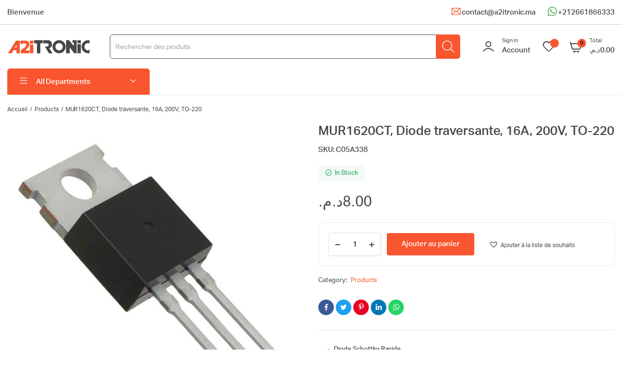

--- FILE ---
content_type: text/html; charset=UTF-8
request_url: https://a2itronic.ma/product/mur1620ct-diode-traversante-16a-200v-to-220-2/
body_size: 38994
content:
<!DOCTYPE html>
<html lang="fr-FR">
<head>
	<meta charset="UTF-8">
	<meta name="viewport" content="width=device-width, initial-scale=1.0, maximum-scale=1">

	<meta name='robots' content='index, follow, max-image-preview:large, max-snippet:-1, max-video-preview:-1' />
	<style>img:is([sizes="auto" i], [sizes^="auto," i]) { contain-intrinsic-size: 3000px 1500px }</style>
	
	<!-- This site is optimized with the Yoast SEO plugin v24.9 - https://yoast.com/wordpress/plugins/seo/ -->
	<title>MUR1620CT, Diode traversante, 16A, 200V, TO-220 - A2itronic</title><link rel="stylesheet" href="https://a2itronic.ma/wp-content/cache/min/1/a61d584b91fe2b88ec8b47e99a3c9cc9.css" media="all" data-minify="1" />
	<link rel="canonical" href="https://a2itronic.ma/product/mur1620ct-diode-traversante-16a-200v-to-220-2/" />
	<meta property="og:locale" content="fr_FR" />
	<meta property="og:type" content="article" />
	<meta property="og:title" content="MUR1620CT, Diode traversante, 16A, 200V, TO-220 - A2itronic" />
	<meta property="og:description" content="Diode Schottky Rapide Maximum DC blocking voltage: 200V Maximum average forward rectified current: 16A" />
	<meta property="og:url" content="https://a2itronic.ma/product/mur1620ct-diode-traversante-16a-200v-to-220-2/" />
	<meta property="og:site_name" content="A2itronic" />
	<meta property="article:modified_time" content="2024-02-28T07:57:12+00:00" />
	<meta property="og:image" content="https://a2itronic.ma/wp-content/uploads/2022/01/p_3_1_3_1_3131-MUR1620CT-Diode-traversante-16A-200V-TO-220.jpg" />
	<meta property="og:image:width" content="640" />
	<meta property="og:image:height" content="640" />
	<meta property="og:image:type" content="image/jpeg" />
	<meta name="twitter:card" content="summary_large_image" />
	<script type="application/ld+json" class="yoast-schema-graph">{"@context":"https://schema.org","@graph":[{"@type":"WebPage","@id":"https://a2itronic.ma/product/mur1620ct-diode-traversante-16a-200v-to-220-2/","url":"https://a2itronic.ma/product/mur1620ct-diode-traversante-16a-200v-to-220-2/","name":"MUR1620CT, Diode traversante, 16A, 200V, TO-220 - A2itronic","isPartOf":{"@id":"https://a2itronic.ma/#website"},"primaryImageOfPage":{"@id":"https://a2itronic.ma/product/mur1620ct-diode-traversante-16a-200v-to-220-2/#primaryimage"},"image":{"@id":"https://a2itronic.ma/product/mur1620ct-diode-traversante-16a-200v-to-220-2/#primaryimage"},"thumbnailUrl":"https://a2itronic.ma/wp-content/uploads/2022/01/p_3_1_3_1_3131-MUR1620CT-Diode-traversante-16A-200V-TO-220.jpg","datePublished":"2018-02-20T00:00:00+00:00","dateModified":"2024-02-28T07:57:12+00:00","breadcrumb":{"@id":"https://a2itronic.ma/product/mur1620ct-diode-traversante-16a-200v-to-220-2/#breadcrumb"},"inLanguage":"fr-FR","potentialAction":[{"@type":"ReadAction","target":["https://a2itronic.ma/product/mur1620ct-diode-traversante-16a-200v-to-220-2/"]}]},{"@type":"ImageObject","inLanguage":"fr-FR","@id":"https://a2itronic.ma/product/mur1620ct-diode-traversante-16a-200v-to-220-2/#primaryimage","url":"https://a2itronic.ma/wp-content/uploads/2022/01/p_3_1_3_1_3131-MUR1620CT-Diode-traversante-16A-200V-TO-220.jpg","contentUrl":"https://a2itronic.ma/wp-content/uploads/2022/01/p_3_1_3_1_3131-MUR1620CT-Diode-traversante-16A-200V-TO-220.jpg","width":640,"height":640,"caption":"MUR1620CT, Diode traversante, 16A, 200V, TO-220"},{"@type":"BreadcrumbList","@id":"https://a2itronic.ma/product/mur1620ct-diode-traversante-16a-200v-to-220-2/#breadcrumb","itemListElement":[{"@type":"ListItem","position":1,"name":"Accueil","item":"https://a2itronic.ma/"},{"@type":"ListItem","position":2,"name":"Boutique","item":"https://a2itronic.ma/boutique/"},{"@type":"ListItem","position":3,"name":"MUR1620CT, Diode traversante, 16A, 200V, TO-220"}]},{"@type":"WebSite","@id":"https://a2itronic.ma/#website","url":"https://a2itronic.ma/","name":"A2itronic","description":"A2itronic","potentialAction":[{"@type":"SearchAction","target":{"@type":"EntryPoint","urlTemplate":"https://a2itronic.ma/?s={search_term_string}"},"query-input":{"@type":"PropertyValueSpecification","valueRequired":true,"valueName":"search_term_string"}}],"inLanguage":"fr-FR"}]}</script>
	<!-- / Yoast SEO plugin. -->


<link rel="alternate" type="application/rss+xml" title="A2itronic &raquo; Flux" href="https://a2itronic.ma/feed/" />
<link rel="alternate" type="application/rss+xml" title="A2itronic &raquo; Flux des commentaires" href="https://a2itronic.ma/comments/feed/" />
<link rel="alternate" type="application/rss+xml" title="A2itronic &raquo; MUR1620CT, Diode traversante, 16A, 200V, TO-220 Flux des commentaires" href="https://a2itronic.ma/product/mur1620ct-diode-traversante-16a-200v-to-220-2/feed/" />
<script type="text/javascript">
/* <![CDATA[ */
window._wpemojiSettings = {"baseUrl":"https:\/\/s.w.org\/images\/core\/emoji\/15.1.0\/72x72\/","ext":".png","svgUrl":"https:\/\/s.w.org\/images\/core\/emoji\/15.1.0\/svg\/","svgExt":".svg","source":{"concatemoji":"https:\/\/a2itronic.ma\/wp-includes\/js\/wp-emoji-release.min.js?ver=6.8"}};
/*! This file is auto-generated */
!function(i,n){var o,s,e;function c(e){try{var t={supportTests:e,timestamp:(new Date).valueOf()};sessionStorage.setItem(o,JSON.stringify(t))}catch(e){}}function p(e,t,n){e.clearRect(0,0,e.canvas.width,e.canvas.height),e.fillText(t,0,0);var t=new Uint32Array(e.getImageData(0,0,e.canvas.width,e.canvas.height).data),r=(e.clearRect(0,0,e.canvas.width,e.canvas.height),e.fillText(n,0,0),new Uint32Array(e.getImageData(0,0,e.canvas.width,e.canvas.height).data));return t.every(function(e,t){return e===r[t]})}function u(e,t,n){switch(t){case"flag":return n(e,"\ud83c\udff3\ufe0f\u200d\u26a7\ufe0f","\ud83c\udff3\ufe0f\u200b\u26a7\ufe0f")?!1:!n(e,"\ud83c\uddfa\ud83c\uddf3","\ud83c\uddfa\u200b\ud83c\uddf3")&&!n(e,"\ud83c\udff4\udb40\udc67\udb40\udc62\udb40\udc65\udb40\udc6e\udb40\udc67\udb40\udc7f","\ud83c\udff4\u200b\udb40\udc67\u200b\udb40\udc62\u200b\udb40\udc65\u200b\udb40\udc6e\u200b\udb40\udc67\u200b\udb40\udc7f");case"emoji":return!n(e,"\ud83d\udc26\u200d\ud83d\udd25","\ud83d\udc26\u200b\ud83d\udd25")}return!1}function f(e,t,n){var r="undefined"!=typeof WorkerGlobalScope&&self instanceof WorkerGlobalScope?new OffscreenCanvas(300,150):i.createElement("canvas"),a=r.getContext("2d",{willReadFrequently:!0}),o=(a.textBaseline="top",a.font="600 32px Arial",{});return e.forEach(function(e){o[e]=t(a,e,n)}),o}function t(e){var t=i.createElement("script");t.src=e,t.defer=!0,i.head.appendChild(t)}"undefined"!=typeof Promise&&(o="wpEmojiSettingsSupports",s=["flag","emoji"],n.supports={everything:!0,everythingExceptFlag:!0},e=new Promise(function(e){i.addEventListener("DOMContentLoaded",e,{once:!0})}),new Promise(function(t){var n=function(){try{var e=JSON.parse(sessionStorage.getItem(o));if("object"==typeof e&&"number"==typeof e.timestamp&&(new Date).valueOf()<e.timestamp+604800&&"object"==typeof e.supportTests)return e.supportTests}catch(e){}return null}();if(!n){if("undefined"!=typeof Worker&&"undefined"!=typeof OffscreenCanvas&&"undefined"!=typeof URL&&URL.createObjectURL&&"undefined"!=typeof Blob)try{var e="postMessage("+f.toString()+"("+[JSON.stringify(s),u.toString(),p.toString()].join(",")+"));",r=new Blob([e],{type:"text/javascript"}),a=new Worker(URL.createObjectURL(r),{name:"wpTestEmojiSupports"});return void(a.onmessage=function(e){c(n=e.data),a.terminate(),t(n)})}catch(e){}c(n=f(s,u,p))}t(n)}).then(function(e){for(var t in e)n.supports[t]=e[t],n.supports.everything=n.supports.everything&&n.supports[t],"flag"!==t&&(n.supports.everythingExceptFlag=n.supports.everythingExceptFlag&&n.supports[t]);n.supports.everythingExceptFlag=n.supports.everythingExceptFlag&&!n.supports.flag,n.DOMReady=!1,n.readyCallback=function(){n.DOMReady=!0}}).then(function(){return e}).then(function(){var e;n.supports.everything||(n.readyCallback(),(e=n.source||{}).concatemoji?t(e.concatemoji):e.wpemoji&&e.twemoji&&(t(e.twemoji),t(e.wpemoji)))}))}((window,document),window._wpemojiSettings);
/* ]]> */
</script>
<style id='wp-emoji-styles-inline-css' type='text/css'>

	img.wp-smiley, img.emoji {
		display: inline !important;
		border: none !important;
		box-shadow: none !important;
		height: 1em !important;
		width: 1em !important;
		margin: 0 0.07em !important;
		vertical-align: -0.1em !important;
		background: none !important;
		padding: 0 !important;
	}
</style>

<style id='classic-theme-styles-inline-css' type='text/css'>
/*! This file is auto-generated */
.wp-block-button__link{color:#fff;background-color:#32373c;border-radius:9999px;box-shadow:none;text-decoration:none;padding:calc(.667em + 2px) calc(1.333em + 2px);font-size:1.125em}.wp-block-file__button{background:#32373c;color:#fff;text-decoration:none}
</style>
<style id='global-styles-inline-css' type='text/css'>
:root{--wp--preset--aspect-ratio--square: 1;--wp--preset--aspect-ratio--4-3: 4/3;--wp--preset--aspect-ratio--3-4: 3/4;--wp--preset--aspect-ratio--3-2: 3/2;--wp--preset--aspect-ratio--2-3: 2/3;--wp--preset--aspect-ratio--16-9: 16/9;--wp--preset--aspect-ratio--9-16: 9/16;--wp--preset--color--black: #000000;--wp--preset--color--cyan-bluish-gray: #abb8c3;--wp--preset--color--white: #ffffff;--wp--preset--color--pale-pink: #f78da7;--wp--preset--color--vivid-red: #cf2e2e;--wp--preset--color--luminous-vivid-orange: #ff6900;--wp--preset--color--luminous-vivid-amber: #fcb900;--wp--preset--color--light-green-cyan: #7bdcb5;--wp--preset--color--vivid-green-cyan: #00d084;--wp--preset--color--pale-cyan-blue: #8ed1fc;--wp--preset--color--vivid-cyan-blue: #0693e3;--wp--preset--color--vivid-purple: #9b51e0;--wp--preset--gradient--vivid-cyan-blue-to-vivid-purple: linear-gradient(135deg,rgba(6,147,227,1) 0%,rgb(155,81,224) 100%);--wp--preset--gradient--light-green-cyan-to-vivid-green-cyan: linear-gradient(135deg,rgb(122,220,180) 0%,rgb(0,208,130) 100%);--wp--preset--gradient--luminous-vivid-amber-to-luminous-vivid-orange: linear-gradient(135deg,rgba(252,185,0,1) 0%,rgba(255,105,0,1) 100%);--wp--preset--gradient--luminous-vivid-orange-to-vivid-red: linear-gradient(135deg,rgba(255,105,0,1) 0%,rgb(207,46,46) 100%);--wp--preset--gradient--very-light-gray-to-cyan-bluish-gray: linear-gradient(135deg,rgb(238,238,238) 0%,rgb(169,184,195) 100%);--wp--preset--gradient--cool-to-warm-spectrum: linear-gradient(135deg,rgb(74,234,220) 0%,rgb(151,120,209) 20%,rgb(207,42,186) 40%,rgb(238,44,130) 60%,rgb(251,105,98) 80%,rgb(254,248,76) 100%);--wp--preset--gradient--blush-light-purple: linear-gradient(135deg,rgb(255,206,236) 0%,rgb(152,150,240) 100%);--wp--preset--gradient--blush-bordeaux: linear-gradient(135deg,rgb(254,205,165) 0%,rgb(254,45,45) 50%,rgb(107,0,62) 100%);--wp--preset--gradient--luminous-dusk: linear-gradient(135deg,rgb(255,203,112) 0%,rgb(199,81,192) 50%,rgb(65,88,208) 100%);--wp--preset--gradient--pale-ocean: linear-gradient(135deg,rgb(255,245,203) 0%,rgb(182,227,212) 50%,rgb(51,167,181) 100%);--wp--preset--gradient--electric-grass: linear-gradient(135deg,rgb(202,248,128) 0%,rgb(113,206,126) 100%);--wp--preset--gradient--midnight: linear-gradient(135deg,rgb(2,3,129) 0%,rgb(40,116,252) 100%);--wp--preset--font-size--small: 13px;--wp--preset--font-size--medium: 20px;--wp--preset--font-size--large: 36px;--wp--preset--font-size--x-large: 42px;--wp--preset--spacing--20: 0.44rem;--wp--preset--spacing--30: 0.67rem;--wp--preset--spacing--40: 1rem;--wp--preset--spacing--50: 1.5rem;--wp--preset--spacing--60: 2.25rem;--wp--preset--spacing--70: 3.38rem;--wp--preset--spacing--80: 5.06rem;--wp--preset--shadow--natural: 6px 6px 9px rgba(0, 0, 0, 0.2);--wp--preset--shadow--deep: 12px 12px 50px rgba(0, 0, 0, 0.4);--wp--preset--shadow--sharp: 6px 6px 0px rgba(0, 0, 0, 0.2);--wp--preset--shadow--outlined: 6px 6px 0px -3px rgba(255, 255, 255, 1), 6px 6px rgba(0, 0, 0, 1);--wp--preset--shadow--crisp: 6px 6px 0px rgba(0, 0, 0, 1);}:where(.is-layout-flex){gap: 0.5em;}:where(.is-layout-grid){gap: 0.5em;}body .is-layout-flex{display: flex;}.is-layout-flex{flex-wrap: wrap;align-items: center;}.is-layout-flex > :is(*, div){margin: 0;}body .is-layout-grid{display: grid;}.is-layout-grid > :is(*, div){margin: 0;}:where(.wp-block-columns.is-layout-flex){gap: 2em;}:where(.wp-block-columns.is-layout-grid){gap: 2em;}:where(.wp-block-post-template.is-layout-flex){gap: 1.25em;}:where(.wp-block-post-template.is-layout-grid){gap: 1.25em;}.has-black-color{color: var(--wp--preset--color--black) !important;}.has-cyan-bluish-gray-color{color: var(--wp--preset--color--cyan-bluish-gray) !important;}.has-white-color{color: var(--wp--preset--color--white) !important;}.has-pale-pink-color{color: var(--wp--preset--color--pale-pink) !important;}.has-vivid-red-color{color: var(--wp--preset--color--vivid-red) !important;}.has-luminous-vivid-orange-color{color: var(--wp--preset--color--luminous-vivid-orange) !important;}.has-luminous-vivid-amber-color{color: var(--wp--preset--color--luminous-vivid-amber) !important;}.has-light-green-cyan-color{color: var(--wp--preset--color--light-green-cyan) !important;}.has-vivid-green-cyan-color{color: var(--wp--preset--color--vivid-green-cyan) !important;}.has-pale-cyan-blue-color{color: var(--wp--preset--color--pale-cyan-blue) !important;}.has-vivid-cyan-blue-color{color: var(--wp--preset--color--vivid-cyan-blue) !important;}.has-vivid-purple-color{color: var(--wp--preset--color--vivid-purple) !important;}.has-black-background-color{background-color: var(--wp--preset--color--black) !important;}.has-cyan-bluish-gray-background-color{background-color: var(--wp--preset--color--cyan-bluish-gray) !important;}.has-white-background-color{background-color: var(--wp--preset--color--white) !important;}.has-pale-pink-background-color{background-color: var(--wp--preset--color--pale-pink) !important;}.has-vivid-red-background-color{background-color: var(--wp--preset--color--vivid-red) !important;}.has-luminous-vivid-orange-background-color{background-color: var(--wp--preset--color--luminous-vivid-orange) !important;}.has-luminous-vivid-amber-background-color{background-color: var(--wp--preset--color--luminous-vivid-amber) !important;}.has-light-green-cyan-background-color{background-color: var(--wp--preset--color--light-green-cyan) !important;}.has-vivid-green-cyan-background-color{background-color: var(--wp--preset--color--vivid-green-cyan) !important;}.has-pale-cyan-blue-background-color{background-color: var(--wp--preset--color--pale-cyan-blue) !important;}.has-vivid-cyan-blue-background-color{background-color: var(--wp--preset--color--vivid-cyan-blue) !important;}.has-vivid-purple-background-color{background-color: var(--wp--preset--color--vivid-purple) !important;}.has-black-border-color{border-color: var(--wp--preset--color--black) !important;}.has-cyan-bluish-gray-border-color{border-color: var(--wp--preset--color--cyan-bluish-gray) !important;}.has-white-border-color{border-color: var(--wp--preset--color--white) !important;}.has-pale-pink-border-color{border-color: var(--wp--preset--color--pale-pink) !important;}.has-vivid-red-border-color{border-color: var(--wp--preset--color--vivid-red) !important;}.has-luminous-vivid-orange-border-color{border-color: var(--wp--preset--color--luminous-vivid-orange) !important;}.has-luminous-vivid-amber-border-color{border-color: var(--wp--preset--color--luminous-vivid-amber) !important;}.has-light-green-cyan-border-color{border-color: var(--wp--preset--color--light-green-cyan) !important;}.has-vivid-green-cyan-border-color{border-color: var(--wp--preset--color--vivid-green-cyan) !important;}.has-pale-cyan-blue-border-color{border-color: var(--wp--preset--color--pale-cyan-blue) !important;}.has-vivid-cyan-blue-border-color{border-color: var(--wp--preset--color--vivid-cyan-blue) !important;}.has-vivid-purple-border-color{border-color: var(--wp--preset--color--vivid-purple) !important;}.has-vivid-cyan-blue-to-vivid-purple-gradient-background{background: var(--wp--preset--gradient--vivid-cyan-blue-to-vivid-purple) !important;}.has-light-green-cyan-to-vivid-green-cyan-gradient-background{background: var(--wp--preset--gradient--light-green-cyan-to-vivid-green-cyan) !important;}.has-luminous-vivid-amber-to-luminous-vivid-orange-gradient-background{background: var(--wp--preset--gradient--luminous-vivid-amber-to-luminous-vivid-orange) !important;}.has-luminous-vivid-orange-to-vivid-red-gradient-background{background: var(--wp--preset--gradient--luminous-vivid-orange-to-vivid-red) !important;}.has-very-light-gray-to-cyan-bluish-gray-gradient-background{background: var(--wp--preset--gradient--very-light-gray-to-cyan-bluish-gray) !important;}.has-cool-to-warm-spectrum-gradient-background{background: var(--wp--preset--gradient--cool-to-warm-spectrum) !important;}.has-blush-light-purple-gradient-background{background: var(--wp--preset--gradient--blush-light-purple) !important;}.has-blush-bordeaux-gradient-background{background: var(--wp--preset--gradient--blush-bordeaux) !important;}.has-luminous-dusk-gradient-background{background: var(--wp--preset--gradient--luminous-dusk) !important;}.has-pale-ocean-gradient-background{background: var(--wp--preset--gradient--pale-ocean) !important;}.has-electric-grass-gradient-background{background: var(--wp--preset--gradient--electric-grass) !important;}.has-midnight-gradient-background{background: var(--wp--preset--gradient--midnight) !important;}.has-small-font-size{font-size: var(--wp--preset--font-size--small) !important;}.has-medium-font-size{font-size: var(--wp--preset--font-size--medium) !important;}.has-large-font-size{font-size: var(--wp--preset--font-size--large) !important;}.has-x-large-font-size{font-size: var(--wp--preset--font-size--x-large) !important;}
:where(.wp-block-post-template.is-layout-flex){gap: 1.25em;}:where(.wp-block-post-template.is-layout-grid){gap: 1.25em;}
:where(.wp-block-columns.is-layout-flex){gap: 2em;}:where(.wp-block-columns.is-layout-grid){gap: 2em;}
:root :where(.wp-block-pullquote){font-size: 1.5em;line-height: 1.6;}
</style>



<style id='woocommerce-inline-inline-css' type='text/css'>
.woocommerce form .form-row .required { visibility: visible; }
</style>




<style id='woo-variation-swatches-inline-css' type='text/css'>
:root {
--wvs-tick:url("data:image/svg+xml;utf8,%3Csvg filter='drop-shadow(0px 0px 2px rgb(0 0 0 / .8))' xmlns='http://www.w3.org/2000/svg'  viewBox='0 0 30 30'%3E%3Cpath fill='none' stroke='%23ffffff' stroke-linecap='round' stroke-linejoin='round' stroke-width='4' d='M4 16L11 23 27 7'/%3E%3C/svg%3E");

--wvs-cross:url("data:image/svg+xml;utf8,%3Csvg filter='drop-shadow(0px 0px 5px rgb(255 255 255 / .6))' xmlns='http://www.w3.org/2000/svg' width='72px' height='72px' viewBox='0 0 24 24'%3E%3Cpath fill='none' stroke='%23ff0000' stroke-linecap='round' stroke-width='0.6' d='M5 5L19 19M19 5L5 19'/%3E%3C/svg%3E");
--wvs-single-product-item-width:30px;
--wvs-single-product-item-height:30px;
--wvs-single-product-item-font-size:16px}
</style>






<link rel='preload' as='font' type='font/woff2' crossorigin='anonymous' id='tinvwl-webfont-font-css' href='https://a2itronic.ma/wp-content/plugins/ti-woocommerce-wishlist/assets/fonts/tinvwl-webfont.woff2?ver=xu2uyi'  media='all' />









<style id='rocket-lazyload-inline-css' type='text/css'>
.rll-youtube-player{position:relative;padding-bottom:56.23%;height:0;overflow:hidden;max-width:100%;}.rll-youtube-player:focus-within{outline: 2px solid currentColor;outline-offset: 5px;}.rll-youtube-player iframe{position:absolute;top:0;left:0;width:100%;height:100%;z-index:100;background:0 0}.rll-youtube-player img{bottom:0;display:block;left:0;margin:auto;max-width:100%;width:100%;position:absolute;right:0;top:0;border:none;height:auto;-webkit-transition:.4s all;-moz-transition:.4s all;transition:.4s all}.rll-youtube-player img:hover{-webkit-filter:brightness(75%)}.rll-youtube-player .play{height:100%;width:100%;left:0;top:0;position:absolute;background:url(https://a2itronic.ma/wp-content/plugins/wp-rocket/assets/img/youtube.png) no-repeat center;background-color: transparent !important;cursor:pointer;border:none;}
</style>
<script type="text/template" id="tmpl-variation-template">
	<div class="woocommerce-variation-description">{{{ data.variation.variation_description }}}</div>
	<div class="woocommerce-variation-price">{{{ data.variation.price_html }}}</div>
	<div class="woocommerce-variation-availability">{{{ data.variation.availability_html }}}</div>
</script>
<script type="text/template" id="tmpl-unavailable-variation-template">
	<p role="alert">Désolé, ce produit n&rsquo;est pas disponible. Veuillez choisir une combinaison différente.</p>
</script>
<script type="text/javascript" src="https://a2itronic.ma/wp-includes/js/jquery/jquery.min.js?ver=3.7.1" id="jquery-core-js" defer></script>
<script type="text/javascript" src="https://a2itronic.ma/wp-includes/js/jquery/jquery-migrate.min.js?ver=3.4.1" id="jquery-migrate-js" defer></script>
<script type="text/javascript" src="https://a2itronic.ma/wp-content/plugins/woocommerce/assets/js/jquery-blockui/jquery.blockUI.min.js?ver=2.7.0-wc.9.8.2" id="jquery-blockui-js" data-wp-strategy="defer" defer></script>
<script type="text/javascript" id="wc-add-to-cart-js-extra">
/* <![CDATA[ */
var wc_add_to_cart_params = {"ajax_url":"\/wp-admin\/admin-ajax.php","wc_ajax_url":"\/?wc-ajax=%%endpoint%%&elementor_page_id=8965","i18n_view_cart":"Voir le panier","cart_url":"https:\/\/a2itronic.ma\/panier\/","is_cart":"","cart_redirect_after_add":"no"};
/* ]]> */
</script>
<script type="text/javascript" src="https://a2itronic.ma/wp-content/plugins/woocommerce/assets/js/frontend/add-to-cart.min.js?ver=9.8.2" id="wc-add-to-cart-js" defer="defer" data-wp-strategy="defer"></script>
<script type="text/javascript" src="https://a2itronic.ma/wp-content/plugins/woocommerce/assets/js/zoom/jquery.zoom.min.js?ver=1.7.21-wc.9.8.2" id="zoom-js" defer="defer" data-wp-strategy="defer"></script>
<script type="text/javascript" src="https://a2itronic.ma/wp-content/plugins/woocommerce/assets/js/flexslider/jquery.flexslider.min.js?ver=2.7.2-wc.9.8.2" id="flexslider-js" defer="defer" data-wp-strategy="defer"></script>
<script type="text/javascript" src="https://a2itronic.ma/wp-content/plugins/woocommerce/assets/js/photoswipe/photoswipe.min.js?ver=4.1.1-wc.9.8.2" id="photoswipe-js" defer="defer" data-wp-strategy="defer"></script>
<script type="text/javascript" src="https://a2itronic.ma/wp-content/plugins/woocommerce/assets/js/photoswipe/photoswipe-ui-default.min.js?ver=4.1.1-wc.9.8.2" id="photoswipe-ui-default-js" defer="defer" data-wp-strategy="defer"></script>
<script type="text/javascript" id="wc-single-product-js-extra">
/* <![CDATA[ */
var wc_single_product_params = {"i18n_required_rating_text":"Veuillez s\u00e9lectionner une note","i18n_rating_options":["1\u00a0\u00e9toile sur 5","2\u00a0\u00e9toiles sur 5","3\u00a0\u00e9toiles sur 5","4\u00a0\u00e9toiles sur 5","5\u00a0\u00e9toiles sur 5"],"i18n_product_gallery_trigger_text":"Voir la galerie d\u2019images en plein \u00e9cran","review_rating_required":"yes","flexslider":{"rtl":false,"animation":"slide","smoothHeight":true,"directionNav":false,"controlNav":"thumbnails","slideshow":false,"animationSpeed":500,"animationLoop":false,"allowOneSlide":false},"zoom_enabled":"1","zoom_options":[],"photoswipe_enabled":"1","photoswipe_options":{"shareEl":false,"closeOnScroll":false,"history":false,"hideAnimationDuration":0,"showAnimationDuration":0},"flexslider_enabled":"1"};
/* ]]> */
</script>
<script type="text/javascript" src="https://a2itronic.ma/wp-content/plugins/woocommerce/assets/js/frontend/single-product.min.js?ver=9.8.2" id="wc-single-product-js" defer="defer" data-wp-strategy="defer"></script>
<script type="text/javascript" src="https://a2itronic.ma/wp-content/plugins/woocommerce/assets/js/js-cookie/js.cookie.min.js?ver=2.1.4-wc.9.8.2" id="js-cookie-js" data-wp-strategy="defer" defer></script>
<script type="text/javascript" id="woocommerce-js-extra">
/* <![CDATA[ */
var woocommerce_params = {"ajax_url":"\/wp-admin\/admin-ajax.php","wc_ajax_url":"\/?wc-ajax=%%endpoint%%&elementor_page_id=8965","i18n_password_show":"Afficher le mot de passe","i18n_password_hide":"Masquer le mot de passe"};
/* ]]> */
</script>
<script type="text/javascript" src="https://a2itronic.ma/wp-content/plugins/woocommerce/assets/js/frontend/woocommerce.min.js?ver=9.8.2" id="woocommerce-js" defer="defer" data-wp-strategy="defer"></script>
<script data-minify="1" type="text/javascript" src="https://a2itronic.ma/wp-content/cache/min/1/wp-content/plugins/machic-core-02/woocommerce-filter/single-ajax/js/single-ajax.js?ver=1745406285" id="klb-single-ajax-js" defer></script>
<script data-minify="1" type="text/javascript" src="https://a2itronic.ma/wp-content/cache/min/1/wp-content/plugins/machic-core-02/woocommerce-filter/notice-ajax/js/notice-ajax.js?ver=1745406285" id="klb-notice-ajax-js" defer></script>
<script type="text/javascript" id="machic-ajax-search-js-extra">
/* <![CDATA[ */
var machicsearch = {"ajaxurl":"https:\/\/a2itronic.ma\/wp-admin\/admin-ajax.php"};
/* ]]> */
</script>
<script data-minify="1" type="text/javascript" src="https://a2itronic.ma/wp-content/cache/min/1/wp-content/plugins/machic-core-02/woocommerce-filter/ajax-search/js/ajax-search.js?ver=1745406285" id="machic-ajax-search-js" defer></script>
<script type="text/javascript" src="https://a2itronic.ma/wp-includes/js/underscore.min.js?ver=1.13.7" id="underscore-js" defer></script>
<script type="text/javascript" id="wp-util-js-extra">
/* <![CDATA[ */
var _wpUtilSettings = {"ajax":{"url":"\/wp-admin\/admin-ajax.php"}};
/* ]]> */
</script>
<script type="text/javascript" src="https://a2itronic.ma/wp-includes/js/wp-util.min.js?ver=6.8" id="wp-util-js" defer></script>
<script type="text/javascript" id="wc-add-to-cart-variation-js-extra">
/* <![CDATA[ */
var wc_add_to_cart_variation_params = {"wc_ajax_url":"\/?wc-ajax=%%endpoint%%&elementor_page_id=8965","i18n_no_matching_variations_text":"D\u00e9sol\u00e9, aucun produit ne r\u00e9pond \u00e0 vos crit\u00e8res. Veuillez choisir une combinaison diff\u00e9rente.","i18n_make_a_selection_text":"Veuillez s\u00e9lectionner des options du produit avant de l\u2019ajouter \u00e0 votre panier.","i18n_unavailable_text":"D\u00e9sol\u00e9, ce produit n\u2019est pas disponible. Veuillez choisir une combinaison diff\u00e9rente.","i18n_reset_alert_text":"Votre s\u00e9lection a \u00e9t\u00e9 r\u00e9initialis\u00e9e. Veuillez s\u00e9lectionner des options du produit avant de l\u2019ajouter \u00e0 votre panier.","woo_variation_swatches_ajax_variation_threshold_min":"30","woo_variation_swatches_ajax_variation_threshold_max":"100","woo_variation_swatches_total_children":{}};
/* ]]> */
</script>
<script type="text/javascript" src="https://a2itronic.ma/wp-content/plugins/woocommerce/assets/js/frontend/add-to-cart-variation.min.js?ver=9.8.2" id="wc-add-to-cart-variation-js" defer="defer" data-wp-strategy="defer"></script>
<script data-minify="1" type="text/javascript" src="https://a2itronic.ma/wp-content/cache/min/1/wp-content/themes/machic/includes/pjax/js/helpers.js?ver=1745406285" id="pjax-helpers-js" defer></script>
<link rel="https://api.w.org/" href="https://a2itronic.ma/wp-json/" /><link rel="alternate" title="JSON" type="application/json" href="https://a2itronic.ma/wp-json/wp/v2/product/8965" /><link rel="EditURI" type="application/rsd+xml" title="RSD" href="https://a2itronic.ma/xmlrpc.php?rsd" />
<meta name="generator" content="WordPress 6.8" />
<meta name="generator" content="WooCommerce 9.8.2" />
<link rel='shortlink' href='https://a2itronic.ma/?p=8965' />
<link rel="alternate" title="oEmbed (JSON)" type="application/json+oembed" href="https://a2itronic.ma/wp-json/oembed/1.0/embed?url=https%3A%2F%2Fa2itronic.ma%2Fproduct%2Fmur1620ct-diode-traversante-16a-200v-to-220-2%2F" />
<link rel="alternate" title="oEmbed (XML)" type="text/xml+oembed" href="https://a2itronic.ma/wp-json/oembed/1.0/embed?url=https%3A%2F%2Fa2itronic.ma%2Fproduct%2Fmur1620ct-diode-traversante-16a-200v-to-220-2%2F&#038;format=xml" />

<style type="text/css">
@media(max-width:64rem){
	header.sticky-header {
		position: fixed;
		top: 0;
		left: 0;
		right: 0;
		background: #fff;
	}	
}




:root {
    --color-primary: #f9552f;
}

:root {
    --color-secondary: #f9552f;
}
.site-header .header-addons-icon .button-count ,
.site-footer .footer-newsletter .site-newsletter .subscribe-form button{
	background-color: #f9552f ;
}

:root {
    --color-link: #f9552f;
}

:root {
	--color-shop-button: #f9552f;
}

:root {
	--color-shop-button-active: #f9552f;
}

:root {
	--color-theme-danger: #f9552f;
}

:root {
	--color-theme-warning: #f9552f;
}

:root {
	--color-theme-success: #f9552f;
}


.header-type1 .header-top   {
	background-color: ;
	color: #474749;
}

.header-type1 .header-top .site-menu .menu .sub-menu a{
	 color: #474749;
}

.header-type1 .header-top .site-menu .menu > li > a:hover:hover , .header-type1 .header-top .site-menu .menu .sub-menu a:hover ,
.header-type1 .header-top .site-menu .menu > li.menu-item-has-children:hover > a {
	color: #f9552f;
}

.header-type1 .header-main , .header-type1 .header-nav,
.header-type1 .header-mobile{
	background-color: ;
}

.header-type1 .header-addons-text .primary-text , .header-type1 .site-menu.primary .menu > li > a ,
.header-type1 .header-nav .site-menu .menu .sub-menu a , .header-type1 .header-addons-text .sub-text ,
.header-type1 .header-nav .site-menu .menu > .menu-item.current-menu-item > a ,
.header-type1 .discount-products .discount-banner-text .small-text,
.header-type1 .discount-products .discount-banner-text .main-text ,
.header-type1 .discount-products .discount-banner-arrow{
	color: #474749;
}

.header-type1 .header-nav .site-menu .menu > li > a:hover , .header-type1 .header-nav .site-menu .menu .sub-menu a:hover , 
.header-type1 .header-nav .site-menu .menu > li.menu-item-has-children:hover > a ,
.header-type1 .header-nav .site-menu .menu .sub-menu .menu-item-has-children:hover > a{
	color: #f9552f;
}

.header-type1 .header-addons-icon{
	color: #474749;
}

.header-type1 .header-nav .site-menu .menu .mega-menu .sub-menu .menu-item-has-children > a{
	color: #f9552f;
}

.header-type1 .header-addons-icon .button-count{
	background-color: #f9552f;
}

.header-type1 .site-departments.large .site-departments-wrapper > a{
	background-color: #f9552f;
	color: #ffffff;
}

.header-type1 .site-departments .departments-menu{
	background-color: #ffffff;
	color: #474749;
}

.header-type1 .site-departments .departments-menu > li > a:hover , .header-type1 .site-departments .departments-menu .sub-menu a:hover{
	color: #f9552f;
}

.header-type1 .site-departments .departments-menu > li + li{
	border-top-color: #f9552f;
}

.header-type1 .site-departments .departments-menu .sub-menu li.menu-item-has-children > a{
	color: #f9552f;
}

.header-type1 .header-main .input-search-button button{
	background-color: #474749;
	border-color: #474749;
	color: ;
}

.klb-type2 .header-top {
	background-color: ;
	color: ;
}

.klb-type2 .header-top .site-menu .menu .sub-menu a{
	 color: ;
}

.klb-type2 .header-top .site-menu .menu > li > a:hover ,
.klb-type2 .header-top .site-menu .menu .sub-menu a:hover ,
.klb-type2 .header-top .site-menu .menu > li.menu-item-has-children:hover > a {
	color: ;
}

.klb-type2 .header-main,
.klb-type2 .header-mobile{
	background-color: ;
}

.klb-type2 .header-addons-text .primary-text, .klb-type2 .header-main .site-menu.primary .menu > li > a,
.klb-type2 .header-main .site-menu.horizontal .menu .sub-menu a, .klb-type2 .header-addons-text .sub-text {
	color: ;
}

.klb-type2 .header-main .site-menu.primary .menu > li > a:hover , 
.klb-type2 .header-main .site-menu.horizontal .menu .sub-menu a:hover {
	color: ;
}

.klb-type2 .header-main .header-addons-icon{
	color: ;
}

.klb-type2 .header-addons-icon .button-count{
	background-color: ;
}

.klb-type2 .header-search-column{
	background-color: ;
	color: ;
}

.klb-type2 .header-search-column .site-search > span:hover{
	color: ;
}

.klb-type2 .site-menu.horizontal .menu .mega-menu > .sub-menu > .menu-item > a{
	color: ;
}

.klb-type2 .site-departments.large .site-departments-wrapper > a{
	background-color: ;
	color: ;
}

.klb-type2 .site-departments .departments-menu{
	background-color: ;
	color: ;
}

.klb-type2 .site-departments .departments-menu > li > a:hover ,
.klb-type2 .site-departments .departments-menu .sub-menu a:hover{
	color: ;
}

.klb-type2 .site-departments .departments-menu > li + li{
	border-top-color: ;
}

.klb-type2 .site-departments .departments-menu .sub-menu li.menu-item-has-children > a{
	color: ;
}

.klb-type2 .header-search-column .input-search-button button{
	background-color: ;
	border-color: ;
	color: ;
}

.header-type3 .header-top   {
	background-color: ;
}

.header-type3 .header-top .site-menu .menu > li > a{
	 color: ;
}

.header-type3 .header-top .site-menu .menu > li > a:hover , 
.header-type3 .header-top .site-menu .menu > li.menu-item-has-children:hover > a
{
	color: ;
}

.header-type3 .header-top .site-menu .menu .sub-menu a{
	 color: ;
}

.header-type3  .header-top .site-menu .menu .sub-menu a:hover{
	 color: ;
}

.header-type3 .header-main , .header-type3  .header-nav{
	background-color: ;
}

.header-type3 .header-mobile{
	background-color: ;
}

.header-type3 .header-addons-text , .header-type3 .header-nav .site-menu .menu > li > a , 
.header-type3 .header-nav .site-menu .menu > .menu-item.current-menu-item > a ,
.header-type3 .discount-products .discount-banner-text .small-text,
.header-type3 .discount-products .discount-banner-text .main-text ,
.header-type3 .discount-products .discount-banner-arrow{
	color: ;
}
.header-type3 .header-nav .site-menu .menu > li.menu-item-has-children:hover > a , 
.header-type3 .header-nav  .site-menu .menu > li > a:hover{
	color: ;
}

.header-type3 .header-nav .site-menu .menu .mega-menu .sub-menu .menu-item-has-children > a{
	color: ;
}

.header-type3 .header-nav .site-menu .menu .sub-menu a{
	color: ;
}

.header-type3 .header-nav .site-menu .menu .sub-menu a:hover ,
.header-type3  .header-nav .site-menu .menu .sub-menu .menu-item-has-children:hover > a{
	color: ;
}

.header-type3 .header-addons-icon{
	color: ;
}

.header-type3 .header-addons-icon .button-count{
	background-color: ;
}

.header-type3 .site-departments.large .site-departments-wrapper > a{
	background-color:  !important;
	color: ;
}

.header-type3 .site-departments .departments-menu{
	background-color: ;
	color: ;
}

.header-type3 .site-departments .departments-menu > li > a:hover ,
 .header-type3 .site-departments .departments-menu .sub-menu a:hover{
	color: ;
}

.header-type3 .site-departments .departments-menu > li + li{
	border-top-color: ;
}

.header-type3 .site-departments .departments-menu .sub-menu li.menu-item-has-children > a{
	color: ;
}

.header-type3 .header-main .input-search-button button{
	background-color: ;
	border-color: ;
	color: ;
}

.klb-type4 .header-top   {
	background-color: ;
}

.klb-type4 .header-top .site-menu .menu > li > a{
	 color: ;
}

.klb-type4 .header-top .site-menu .menu > li > a:hover , 
.klb-type4 .header-top .site-menu .menu > li.menu-item-has-children:hover > a ,
{
	color: ;
}

.klb-type4 .header-top .site-menu .menu .sub-menu a{
	 color: ;
}

.klb-type4  .header-top .site-menu .menu .sub-menu a:hover{
	 color: ;
}

.klb-type4 .header-main{
	background-color: ;
}

.klb-type4 .header-mobile{
	background-color: ;
}

.klb-type4 .header-addons-text .primary-text, .klb-type4 .header-main .site-menu.primary .menu > li > a,
.klb-type4 .header-addons-text .sub-text {
	color: ;
}

.klb-type4 .custom-color-dark .site-menu .menu > li.menu-item-has-children:hover > a ,
.klb-type4  .custom-color-dark .site-menu .menu > li > a:hover
{
	color: ;
}

.klb-type4 .header-main .header-addons-icon{
	color: ;
}

.klb-type4 .header-addons-icon .button-count{
	background-color: ;
}

.klb-type4 .header-search-column .input-search-button button{
	background-color: ;
	border-color: ;
	color: ;
}

.klb-type4 .header-search-column{
	background-color: ;
	color: ;
}

.klb-type4 .header-search-column .site-search > span:hover{
	color: ;
}

.klb-type4 .site-departments.large .site-departments-wrapper > a{
	background-color: ;
	color: ;
}

.klb-type4 .site-departments .departments-menu{
	background-color: ;
	color: ;
}

.klb-type4 .site-departments .departments-menu > li > a:hover ,
.klb-type4 .site-departments .departments-menu .sub-menu a:hover{
	color: ;
}

.klb-type4 .site-departments .departments-menu > li + li{
	border-top-color: ;
}

.klb-type4 .site-departments .departments-menu .sub-menu li.menu-item-has-children > a{
	color: ;
}

.klb-type4 .site-menu.horizontal .menu .mega-menu > .sub-menu > .menu-item > a{
	color: ;
}

.klb-type4 .custom-color-dark.header-main .site-menu .sub-menu a{
	color: ;
}

.klb-type4 .custom-color-dark.header-main .site-menu .menu .sub-menu a:hover ,
.klb-type4  .custom-color-dark.header-main .site-menu .menu .sub-menu .menu-item-has-children:hover > a{
	color: ;
}

.discount-products .discount-products-header h4.entry-title{
	color: ;
}

.discount-products .discount-products-header h4.entry-title:hover{
	color: ;
}

.site-header .discount-products-header p{
	color: ;
}

.site-header .discount-products-header p:hover{
	color: ;
}

.site-footer .footer-newsletter{
	background-color: #f9552f;
}

.site-footer .footer-newsletter .site-newsletter .entry-title{
	color: ;
}

.site-footer .footer-newsletter .site-newsletter .entry-title:hover{
	color: ;
}

.site-footer .footer-newsletter .site-newsletter .entry-description p{
	color: #ffffff;
}

.site-footer .footer-newsletter .site-newsletter .entry-description p:hover{
	color: #ffffff;
}

.site-footer .footer-newsletter .site-newsletter .entry-description p strong{
	color: #ffffff;
}

.site-footer .footer-newsletter .site-newsletter .entry-description p strong:hover{
	color: #ffffff;
}

.site-footer .footer-widgets{
	background-color: ;
}

.site-footer .footer-widgets .widget-title{
	color: #474749;
}

.site-footer .footer-widgets .widget-title:hover{
	color: #474749;
}

.site-footer .footer-widgets .widget ul li a,
.site-footer .footer-widgets .widget,
.site-footer .footer-widgets .widget a{
	color: ;
}

.site-footer .footer-widgets .widget ul li a:hover,
.site-footer .footer-widgets .widget a:hover{
	color: #f9552f;
}

.site-footer .footer-copyright .site-copyright,
.site-footer .footer-copyright .site-copyright a{
	color: ;
}

.site-footer .footer-copyright .site-copyright:hover,
.site-footer .footer-copyright .site-copyright:a{
	color: ;
}

.site-footer .footer-details .site-details .tags li a ,
.site-footer .footer-details .site-details .tags li::after{
	color: ;
}

.site-footer .footer-details .site-details .tags li a:hover{
	color: ;
}

.footer-details , .footer-copyright{
	background-color: ;
}

.footer-details .site-social ul li a{
	background-color: ;
	color: ;
}

.site-footer .footer-row.bordered .container{
	border-top-color: ;
}

.site-header .discount-products .discount-items{
	background-color: ;
}

.mobile-bottom-menu{
	background-color: ;
}
.mobile-bottom-menu .mobile-menu ul li a i{
	color: ;
}

.mobile-bottom-menu .mobile-menu ul li a i:hover{
	color: ;
}

.mobile-bottom-menu .mobile-menu ul li a span{
	color: ;
}

.mobile-bottom-menu .mobile-menu ul li a span:hover{
	color: ;
}

.site-offcanvas{
	background-color: ;
}

.site-offcanvas-header{
	background-color: ;
}

.site-offcanvas .site-menu .menu{
	color: ;
}

.site-offcanvas .site-menu + .site-menu{
	border-top-color: ;
}

.site-offcanvas .site-copyright{
	color: ;
}



</style>
		<style>
			.dgwt-wcas-ico-magnifier,.dgwt-wcas-ico-magnifier-handler{max-width:20px}.dgwt-wcas-search-wrapp{max-width:600px}		</style>
		<link rel="pingback" href="https://a2itronic.ma/xmlrpc.php">	<noscript><style>.woocommerce-product-gallery{ opacity: 1 !important; }</style></noscript>
	<meta name="generator" content="Elementor 3.28.4; features: additional_custom_breakpoints, e_local_google_fonts; settings: css_print_method-external, google_font-enabled, font_display-swap">
			<style>
				.e-con.e-parent:nth-of-type(n+4):not(.e-lazyloaded):not(.e-no-lazyload),
				.e-con.e-parent:nth-of-type(n+4):not(.e-lazyloaded):not(.e-no-lazyload) * {
					background-image: none !important;
				}
				@media screen and (max-height: 1024px) {
					.e-con.e-parent:nth-of-type(n+3):not(.e-lazyloaded):not(.e-no-lazyload),
					.e-con.e-parent:nth-of-type(n+3):not(.e-lazyloaded):not(.e-no-lazyload) * {
						background-image: none !important;
					}
				}
				@media screen and (max-height: 640px) {
					.e-con.e-parent:nth-of-type(n+2):not(.e-lazyloaded):not(.e-no-lazyload),
					.e-con.e-parent:nth-of-type(n+2):not(.e-lazyloaded):not(.e-no-lazyload) * {
						background-image: none !important;
					}
				}
			</style>
			<link rel="icon" href="https://a2itronic.ma/wp-content/uploads/2022/01/cropped-FAVICON-1-32x32.webp" sizes="32x32" />
<link rel="icon" href="https://a2itronic.ma/wp-content/uploads/2022/01/cropped-FAVICON-1-192x192.webp" sizes="192x192" />
<link rel="apple-touch-icon" href="https://a2itronic.ma/wp-content/uploads/2022/01/cropped-FAVICON-1-180x180.webp" />
<meta name="msapplication-TileImage" content="https://a2itronic.ma/wp-content/uploads/2022/01/cropped-FAVICON-1-270x270.webp" />
		<style type="text/css" id="wp-custom-css">
			@media only screen and (max-width: 1280px) {
	
	div#gnous {
    width: 45% !important;
}
	ul.customkkd li {
    padding-bottom: 13px !important;
}
	section#nousconj {
    margin-bottom: -32px;
}
	.row.zrowkk textarea {
    height: 190px !important;
}
}
@media only screen and (max-width: 1024px) {
	.widget.widget_klb_product_categories {
    margin-top: -32px;
}.sidebar-mobile-header {
    position: relative;
    top: -5px;
}
	.sidebar-mobile-header {
    padding-bottom: 0px !important;
    margin-bottom: 0px !important;
}
	.sidebar-mobile-header h3.entry-title {
    opacity: 0;
}
	.woocommerce-shop nav.mobile-menu li:nth-child(2) {
    display: none;
}
	.site-departments .departments-menu .sub-menu .sub-menu {
    margin-left: 16px;
}
	ul.sub-menu {
    opacity: 1 !important;
}
	.site-departments {
    margin-right: 0;
}
	.site-departments.large {
    padding-bottom: 10px;
}
	.site-departments.large .site-departments-wrapper > a {
		
    width: 100%;
min-width: auto !important; 
    height: 54px;
    padding-left: 1.25rem;
    padding-right: 1.25rem;
    color: #ffffff;
    background-color: #f9552f;
    border-top-left-radius: 6px;
    border-top-right-radius: 6px;
}
	ul#menu-sidebar-menu li a {
    color: #474749;
}
	.offcanvas-menu-container.klb-menu {
    height: 912px !important;
}
li.menu-item.menu-item-type-taxonomy.menu-item-object-product_cat.menu-item-has-children > a:after {
 
    opacity: 0;
}
	.site-departments .departments-menu {
    z-index: 9;
    min-width: 272px;
}
	.single-product .mobile-bottom-menu nav.mobile-menu li:nth-child(2) {
    display: block !important;
}

	.row.sidebar-left .klbth-icon-filter:before {
    content: "\f0c9";
    display: inline-block;
    font-family: 'FontAwesome';
}	
.shop-content .row.sidebar-left {
    justify-content: center;
}
	div#sidebar {
    width: 50%;
}
	.filtered-sidebar .sidebar-mobile-header {
    width: 100%;
    display: inline-flex;
    border-bottom: none !important;
}
	.progress-wrap {
    bottom: 50px;
}
	.header-addons.custombutonj {
    display: none !important;
}
	.header-main.height-padding.myfixedHeader {
    border-bottom: none;
}
.myfixedHeader .header-addons.custombutonj i.fa.fa-phone {
    
    margin-left: -25px;
}
	header#masthead {
    position: -webkit-sticky;
    position: sticky;
    top: 0;
    background-color: white;
}
	.myfixedHeader {
   display:none;
}
	nav.site-menu.vertical.thirdy ul#menu-top-right li a {
    font-size: 15px;
    line-height: 23px;
    font-weight: 500;
}
	.site-offcanvas .site-copyright {
    opacity: 1;
    color: #474749;
    line-height: 23px;
    font-size: 15px;
		    font-weight: 500;
}
	.offcanvas-menu-wrapper.klb-menu-wrapper ul#menu-primary-menu li a {
    font-weight: 500;
    font-size: 15px;
    line-height: 23px;
}
	section#hourjjf {
    margin-top: 49px;
}
	ul.customkkd li {
    padding-bottom: 15px !important;
}
	section#nousconj {
    margin-bottom: -32px;
    margin-top: -8px;
}
	.paimentimg {
    align-items: center;
}
	.footer-row.footer-copyright.bordered {
    text-align: center;
}
	.footer-row.footer-newsletter.dark .site-newsletter {
    align-items: center;
}
.site-newsletter .site-newsletter-text {
    padding-right: 10px;
}

	div#paymensv .brand-item {
    flex: 25% !important;
}
	.site-offcanvas-row.site-offcanvas-header {
    background-color: white;
}
.site-offcanvas-header {
    color: black;
}
	.smalkkw {
    width: 100% !important;
    margin-left: auto;
    margin-top: 23px;
    margin-bottom: 36px;
}
	section#nousconj .elementor-widget-wrap.elementor-element-populated {
    justify-content: space-evenly;
}
 .site-header .header-mobile .menu-toggle {
    margin-left: -9px;
    margin-right: 1.25rem;
}
		div#contectneus {
    width: 100%;
}div#gnous {
    width: 42% !important;
}
}
@media only screen and (max-width: 768px) {
	.progress-wrap {
    bottom: 100px;
}
	nav.mobile-menu li.menu-item {
    display: none;
}
	.mijkk .elementor-column.elementor-col-25.elementor-top-column.elementor-element {
    width: 50%;
}
	section#hourjjf {
    margin-top: 9px;
}
	section#livraisoncc {
    margin-bottom: 90px;
}
.paimenth {
    width: 100% !important;
    margin-left: auto;
    margin-right: auto;
    text-align: center;
}
.paimenth .elementor-widget-wrap.elementor-element-populated {
    justify-content: center;
}
.paimentimg {
    width: 100% !important;
}

	.conditionj {
    width: 60% !important;
}

	section#sociitrui {
    margin-bottom: 95px;
}
	div#paymensv {
    margin-top: -58px;
    margin-bottom: 55px;
}
	.paidjk {
    text-align: center;
}
	.site-newsletter .site-newsletter-text {
    padding-right: 0px;
}
	.footer-row.footer-copyright.bordered {
    position: relative;
    top: -35px;
}
	.footer-row.footer-newsletter.dark .site-newsletter-form {
    margin-left: auto;
    margin-right: auto;
}
	.footer-row.footer-newsletter.dark {
    text-align: center;
}
section#nousconj {
    margin-bottom: 85px;
}
 .newseccc img {
    width: 18% !important;
}
	.boxjjk {
    width: 80% !important;
    margin-bottom: 41px !important;
}
	.yystick {
    width: 40% !important;
}
.abmigi {
    width: 60% !important;
}
	section#conditiondeventur {
    margin-bottom: 82px;
}
.col-12.col-lg-12.butncenh {
    text-align: center;
}
	.zhonh .elementor-column.elementor-col-33.elementor-top-column.elementor-element {
    width: 60%;
}
.zhonh .elementor-container.elementor-column-gap-extended {
    justify-content: center;
}.zhonh .banner-content-wrapper {
    width: 76%;
}
}
@media only screen and (max-width: 425px) {
li.accs {
    position: absolute !important;
    top: -82px;
    width: 100%;
}
	.site-header .header-mobile .header-wrapper {
    padding-top: 45px;
}.header-mobile-switcher.hide-desktop .header-wrapper {
    padding-top: 30px;
}
li.accs a {
    justify-content: center;
}
	.site-menu.horizontal .menu .menu-item {
    margin-right: 15px;
}
	header#masthead {
    flex-direction: column-reverse;
    display: flex;
}
	div#sidebar {
    width: 75% !important;
}
	.zzenimj .site-brands.column-6.opacity {
    row-gap: 20px !important;
}
div#paymensv .brand-item {
    flex: 100% !important;
    max-width: 100%;
}
	div#sidebar {
    width: 75%;
}
	.progress-wrap.btn-right-side {
    right: 10px;
    bottom: 102px;
}
		.zhonh .elementor-column.elementor-col-33.elementor-top-column.elementor-element {
    width: 100%;
}
	.mijkk .elementor-column.elementor-col-25.elementor-top-column.elementor-element {
    width: 100%;
}
	section#nousconj .elementor-widget-wrap.elementor-element-populated {
   
    padding-left: 0px;
    padding-right: 0px;
}
.zhonh .banner-content-wrapper {
    width: 50% !important; 
}
.zhonh div.banner-image img {
    object-fit: fill;
}
	.zher div.banner-image img {
    display: none;
}
	.bgjc .banner-content {
    text-align: center;
}
	.pproduct .site-module.products-module {
    margin-top: 26px;
}
	.supermij	.entry-coupon {
    text-align: center;
    justify-content: center;
}
	.supermij .text {
    text-align: center;
}

.site-copyright.custombutonj a {
    color: #474749;
    opacity: 1;
}
	.header-addons.custombutonj {
    display: none !important;
}
	.site-copyright.custombutonj{
		display:block !important;
		    margin-bottom: -31px;
	}
	a.button.product_type_simple {
    overflow: hidden;
}
	.coupon-banner.light {
    text-align: center;
    justify-content: center;
    margin-left: auto;
    margin-right: auto;
}
	.entry-coupon {
    justify-content: center;
}
	.mainrow {
    padding-left: 35px !important;
    padding-right: 35px !important;
}
	ul.customkkd {
    display: inline-block;
		padding-left: 0px !important;
}
	section#hourjjf {
    margin-bottom: 36px;
}
	.liversionseconhjj .paymntjj {
    padding: 30px !important;
}
	.liversionseconhjj .elementor-image-box-wrapper .elementor-image-box-img {
    width: 50% !important;
    padding-bottom: 15px;
}
	section#conditiondeventur {
    margin-bottom: 96px;
}
	.conditionj {
    width: 100% !important;
}

	.paidjk .module-banner-text .banner-inner .entry-title strong {
    background-color: transparent !important;
    color: #474749 !important;
}
	.paidjk h4.entry-title br {
    display: block !important;
}
	ul.customkkd {
    text-align: left;
}
	div#gnous {
    width: 100% !important;
}
	.smalkk .elementor-widget-wrap.elementor-element-populated {
    justify-content: center !important;
    text-align: center;
    margin-left: auto;
    margin-right: auto;
    text-align: center;
}
	.smalkkw {
    width: 100% !important;
}
	.yystick {
    width: 100% !important;
		order:2;
		text-align:center;
}
	.yystick dt.gallery-icon.portrait {
    text-align: center !important;
}
.abmigi {
    width:100% !important;
}
 .newseccc img {
    width: 38% !important;
}
}

.paidjk h4.entry-title br {
    display: none;
}
div#tab-description span {
    color: #F9552F !important;
    font-weight: 500 !important;
}

.woocommerce-product-details__short-description span {
    font-size: 12px !important;
    color: #F9552F !important;
    font-weight: 500 !important;
    line-height: 26px !important;
}

.mjll:hover {
    transform: scale(1.05,1.05);
}
.mjll{
	   padding: 10px;
    padding-left: 10px;
    padding-right: 10px;
    box-shadow: 0px 0px 10px grey;
    border-radius: 10px;
    width: 85% !important;
    transition: 0.3s;
}
.product-footer-details h3 {
    font-size: 18px;
}
.formheadings span.wpcf7-not-valid-tip {
    margin-top: 10px;
}
.paymntjj:hover {
    background-position: 0 -100%;
    color: #474749;
}
.paymntjj {
	background-size: 100% 200%;
    background-image: linear-gradient(to bottom, white 50%, #f9552f73 50%);
    -webkit-transition: background-position 1s;
    -moz-transition: background-position 1s;
    transition: background-position 0.6s;
    padding: 10px;
    padding-left: 10px;
    padding-right: 10px;
    box-shadow: 0px 0px 10px grey;
    border-radius: 10px;
    width: 85% !important;
}
div#paymensv .site-brands.column-6.opacity {
    justify-content: center;
}
.fa, .far, .fas {
    font-family: "Font Awesome 5 Free" !important;
}
.header-addons.custombutonj {
    display: -webkit-inline-box;
}
.custombutonj i.fas.fa-phone-alt {
    color: #F9552F;
    font-size: 20px;
}
.custombutonj i.fa.fa-envelope {
    color: #F9552F;
    font-size: 20px;
}
.custombutonj a {
    padding-left: 10px;
}
	
.row.zrowkk input {
    color: #474749;
	    border: 1px solid #474749;
	font-size:16px;
	line-height:24px;
}

.col-12.col-lg-12.ztexthk {
    padding-top: 15px;
	
}
.page-not-foun .error-content a.button.button-primary {
    margin-top: 27px;
}
.page-not-foun {
    margin-top: -3rem;
    margin-bottom: -17px;
}
.smalkkw {
    width: 43% ;
    margin-left: auto;
}
.row.zrowkk input.wpcf7-form-control.has-spinner.wpcf7-submit {
    color: white;
	border:none;
	margin-top:10px;
}
img {
  max-width: 100%;
  height: auto;
}
.current_page_item a {
    color: #f9552f !important;
}
a:hover {
    color: var(--color-link);
	text-decoration:none;
}
.header-addons-text .primary-text {
    line-height: 23px;
}
.header-addons.custombutonj i.fa.fa-phone {
    color: #F9552F;
    font-size: 20px;
}
strong{
	font-weight:500 !important;
}
.site-header .header-addons-icon .klbth-icon-heart {
    line-height: 23px;
}
.myfixedHeader {
    position: fixed !important;
}
.header-main.height-padding.myfixedHeader {
    border-bottom: 1px solid #F9552F;
}
.myfixedHeader .header-addons.custombutonj i.fa.fa-phone {
    
    margin-left: -25px;
}
.header-main.height-padding.myfixedHeader .sub-text {
    text-align: left;
}
li#tab-title-description a {
    line-height: 32px;
}
.header-addons-text .sub-text {
    opacity: 1 !important;
    font-weight: 400 !important;
}
.site-header .header-addons-icon .klbth-icon-simple-cart {
    line-height: 23px;
}
input#dgwt-wcas-search-input-1 {
    color: #474749;
    border: 1px solid #474749 !important;
    font-size: 16px;
    line-height: 24px;
}

.woocommerce-billing-fields span.select2-selection.select2-selection--single {
    color: #474749;
    border: 1px solid #474749 !important;
    font-size: 16px;
    line-height: 24px;
}
bdi{
	font-weight:500 !important;
}
nav.site-menu.horizontal ul#menu-top-right-1 li a {
	    font-size: 15px;
    line-height: 23px;
    font-weight: 500;
}
nav.site-menu.horizontal ul#menu-top-left li a {
    font-size: 15px;
    line-height: 23px;
    font-weight: 500;
}
.woocommerce-additional-fields__field-wrapper textarea#order_comments {
    color: #474749;
    border: 1px solid #474749;
    font-size: 16px;
    line-height: 24px;
    border-radius: 10px;
}
.yystick dt.gallery-icon.portrait {
    text-align: left;
}

.woocommerce-billing-fields__field-wrapper input {
    color: #474749;
    border: 1px solid #474749 !important;
    font-size: 16px;
    line-height: 24px;
}
ul.customkkd li:last-child {
    padding-bottom: 0px;
}
.woocommerce-billing-fields label {
    font-size: 16px !important;
    font-weight: 500 !important;
    line-height: 32px;
}
.row.zrowkk textarea {
    color: #474749;
	    border: 1px solid #474749;
	height:182px;
	resize:none;
		font-size:16px;
	line-height:24px;
}
ul.customkkd li {
    padding-bottom: 15px;
    padding-right: 0px;
}
.row.zrowkk span.wpcf7-spinner {
    display: none;
}
.mainrow .wpcf7-response-output {
    border: none !important;
    text-align: center;
}
:root {
    --color-main-text: #474749;
	--color-text-light: #474749;
}
.row.zrowkk label {
    font-size: 16px;
    font-weight: 500;
    line-height: 32px;
}
.single-product-wrapper .product-message.warning {
    color: white;
    background-color: #f9552f;
    border: 1px solid #f9552f;
}
.mainrow {
    box-shadow: 0px 0px 20px grey;
    border-radius: 20px;
    padding: 50px;
}
.mc4wp-alert p {
    margin-top: 10px;
    font-size: 16px;
    line-height: 24px;
    text-align: center;
}
.formheadings h2 {
    text-align: center;
}

body .dgwt-wcas-sf-wrapp button.dgwt-wcas-search-submit {
    opacity: 1 !important;
}
.dgwt-wcas-sf-wrapp .dgwt-wcas-search-submit:hover {
    opacity: 1 !important;
}
.dgwt-wcas-ico-magnifier, .dgwt-wcas-ico-magnifier-handler {
    max-width: 25px;
}
body form.dgwt-wcas-search-form:before {
    display: none;
}
body .dgwt-wcas-sf-wrapp input[type=search].dgwt-wcas-search-input {
    padding-left: 0.625rem;
}
.formheadings p {
    text-align: center;
}

a.button.product_type_simple.add_to_cart_button.ajax_add_to_cart {
      opacity: 1 !important;
    line-height: 24px;
    font-size: 16px;
    pointer-events: auto !important;
    font-weight: 600;
}
a.button.product_type_simple {
    opacity: 0;
    pointer-events: none;
}

.product-footer-buttons a.add_to_cart_button i {
    display: block;
}
input.subscribe-input {
    color: #474749;
    font-size: 16px;
    line-height: 24px;
}
.cartnewpro .product-footer-buttons a.add_to_cart_button i::after {
    content: 'Ajouter au panier';
    text-decoration: inherit;
    font-weight: 600;
    font-style: normal;
}
h1{
	font-weight:500 !important;
	line-height:32px !important;
}

h2{
	font-weight:500 !important;
		line-height:32px !important;
}

h3{
	font-weight:500 !important;
		line-height:32px !important;
}
h4{
	font-weight:500 !important;
		line-height:32px !important;
}

h5{
	font-weight:500 !important;
		line-height:32px !important;
}
span.termj {
    font-weight: 500;
}
h6{
	font-weight:500 !important;
}
.footer-row.footer-newsletter.dark {
    display: none;
}
.mainss .banner-content {
    opacity: 0;
    pointer-events: none;
}
.site-footer .footer-widgets {
    background-color: #8080801f;
}
.header-top.dark.border-disable {
    border-bottom: 1px solid #47474947;
}
:root {
    --swiper-theme-color: white !important;
}
.banner-price {
    font-weight: 500;
    line-height: 24px;
}
.page-not-foun {
    margin-top: -3rem;
}
.noncl a {
    pointer-events: none;
}
a.added_to_cart.wc-forward {
    display: none;
}
.dgwt-wcas-no-submit .dgwt-wcas-sf-wrapp input[type=search].dgwt-wcas-search-input {
    padding: 5px 15px 5px 40px;
    border-radius: 30px;
    border: 2px solid #F9552F;
}
.zbodh .special-offer-product .product {
    border: 2px solid #F9552F;
}
.module-banner-text .banner-inner .entry-title strong {
    font-size: 1rem;
    font-weight: 500;
    background-color: #F9552F !important;
    padding: 8px 15px;
    border-radius: 34px;
    margin: 0 5px;
    color: white !important;
}
#gallery-1 .gallery-item {
    margin-top: -3px !important;
}
.site-departments-wrapper .departments-text {
    font-size: 15px !important;
    line-height: 23px;
}
ul#menu-sidebar-menu ul.sub-menu li a {
    font-weight: 500;
}
ul#menu-sidebar-menu li a {
    font-size: 15px;
    line-height: 23px;
}
.site-footer .footer-newsletter .site-newsletter .subscribe-form button {
	    font-size: 16px;
    line-height: 24px;
    color: white;
    background-color: #474749 !important;
	   border-radius: 0px 30px 30px 0px;
}

.site-footer .footer-newsletter .site-newsletter .subscribe-form .subscribe-input {
    border-radius: 30px !important;
}
.lablsj a {
    font-weight: 600;
    color: #474749 !important;
}
.site-footer .footer-widgets .widget-title {
    font-size: 20px;
}
.site-footer .footer-widgets .widget {
    font-size: 0.8125rem;
    color: #474749;
    font-weight: 500;
}
.site-footer .footer-widgets {
    padding-top: 6.25rem;
    padding-bottom: 4.25rem;
}
.zhonh .site-module.banner-module {
    overflow: hidden;
}
.zhonh .banner.dark.align-center.price-banner {
    transition: 0.3s easein;
    transition: transform .5s ease;
}
.zhonh .banner.dark.align-center.price-banner:hover {

    transform: scale(1.05);
}

.col.col-12.col-lg-3.newseccc {
    width: 100%;
}h4.widget-title.ztitlrk {
    margin-bottom: 15px !important;
}
.footer-row.footer-details {
    display: none;
}
.site-footer .footer-copyright .container {
    border: none !important;
    padding-top: 20px !important;
    padding-bottom: 20px !important;
}
.footer-row.footer-copyright.bordered {
    background-color: #474749;
}
.site-footer .footer-copyright .site-copyright {
    color: white;
    margin-left: auto;
    margin-right: auto;
}
.site-footer .footer-copyright .site-copyright {
    font-size: 16px;
    font-weight: 500;
    line-height: 32px;
}
footer.site-footer ul.menu a {
    font-size: 15px;
    text-decoration: none;
}
footer.site-footer ul.menu a:hover {
    text-decoration: none !important;
}
.lablsj a {
    pointer-events: none;
}
input.subscribe-input {
    font-family: aktiv-grotesk;
}
.zcustim #gallery-1 img {
    border: none;
}
.abmigi a:hover {
    color: #F9552F;
}
.zcustim span.woocommerce-Price-amount.amount {
    margin-top: 10px;
    display: block;
    margin-left: 95px;
    margin-bottom: 40px;
}

.boxjjk {
	 background-color: #8080800d;
    padding: 20px;
    box-shadow: 0px 8px 15px #808080c7;
    border-radius: 20px;
    padding-top: 60px;
    padding-bottom: 60px;
	transition: 0.3s;
}
.boxjjk:hover {
    transform: scale(1.05,1.05);
}
.zcustim span.product-title:hover {
    color: #f9552f;
}
.zcustim ul.product_list_widget img.attachment-woocommerce_thumbnail.size-woocommerce_thumbnail {
    width: 75px;
    height: 75px;
    margin-right: 20px;
    float: left;
}
ul.product_list_widget li:last-child {
    margin-bottom: -40px;
}
.zcustim span.product-title {
    display: inline-flex;
    width: 50%;
}
.zcustim ul.product_list_widget {
    text-decoration: none;
    list-style: none;
    padding-left: 0px;
}a.woosc-btn {
    display: none;
}

.site-departments .departments-menu .sub-menu .sub-menu {
    position: absolute;
    padding: 0;
    background-color: white;
    border: 0;
    left: 100%;
    border-top: 2px solid #F9552F;
    padding-top: 10px;
    padding-bottom: 10px;
}
li.menu-item.menu-item-type-taxonomy.menu-item-object-product_cat.menu-item-has-children:hover a {
    text-decoration: none !important;
}
li.menu-item.menu-item-type-taxonomy.menu-item-object-product_cat.menu-item-has-children > a:after {
    font-family: "klbtheme";
    font-size: 1rem;
    content: "";
    margin-left: auto;
    margin-right: 0.375rem;
    padding-left: 0.625rem;
}
.departments-menu .sub-menu .sub-menu {
    display: none;
}
.site-departments .departments-menu .sub-menu li:hover .display{
    display: block !important;
}
.header-type1 .site-departments .departments-menu .sub-menu li.menu-item-has-children > a {
    color: #474749;
    font-weight: 400;
}
.site-departments .departments-menu .sub-menu span.label.danger {
    display: none;
}
.widget.widget_klb_product_categories ul li:last-child {
    display: none;
}
a.button.product_type_simple.add_to_cart_button.ajax_add_to_cart {
    font-size: 0;
}

.mailss a::before {
    content: url(https://a2itronic.ma/wp-content/uploads/2022/04/envelope-1.svg);
    width: 19px;
    align-items: center;
    position: relative;
    top: 2px;
    margin-right: 2px !important;
}
.wss a::before {
    content: url(https://a2itronic.ma/wp-content/uploads/2022/04/W.svg);
    width: 19px;
    align-items: center;
    position: relative;
    top: 2px;
    margin-right: 2px !important;
}
.accs a::before {
    content: url(https://a2itronic.ma/wp-content/uploads/2022/04/users-2.svg);
    width: 19px;
    align-items: center;
    position: relative;
   
    margin-right: 2px !important;
}
.single-product-wrapper .product-meta > * {
    font-size: 15px;
}
.content p a {
    color: #474749;
}.content p a:hover {
    color: #f9552f;
}
/* Allow sub-sub-menu to appear on hover */
.departments-menu li:hover > ul.sub-menu,
.departments-menu li.menu-item-has-children:hover > ul.sub-menu {
	display: block !important;
	visibility: visible;
	opacity: 1;
}
.departments-menu ul.sub-menu {
	display: none;
	position: absolute;
	left: 100%;
	top: 0;
	background: #fff; /* Customize as needed */
	z-index: 999;
}
.departments-menu li {
	position: relative;
}		</style>
		<style id="kirki-inline-styles">.site-brand a img{width:171px;}.site-header .header-mobile .site-brand img{width:135px;}.site-offcanvas-header .site-brand img{width:115px;}.header-type1 .header-top{font-size:12px;}.header-type1 .site-menu.primary a{font-size:15px;}.header-type1 .site-departments .departments-menu a{font-size:13px;}.klb-type2 .header-top{font-size:12px;}.klb-type2 .site-menu.primary a{font-size:15px;}.klb-type2 .site-departments .departments-menu a{font-size:13px;}.header-type3 .header-top{font-size:12px;}.header-type3 .site-menu.primary a{font-size:15px;}.header-type3 .site-departments .departments-menu a{font-size:13px;}.klb-type4 .header-top{font-size:12px;}.klb-type4 .site-menu.primary a{font-size:15px;}.klb-type4 .site-departments .departments-menu a{font-size:13px;}.mobile-bottom-menu .mobile-menu ul li a span{font-size:9px;}.site-footer .footer-newsletter .site-newsletter .entry-title{font-size:22px;}.site-footer .footer-newsletter .site-newsletter .entry-description{font-size:14px;}.site-footer .footer-details .site-details .tags li a{font-size:15px;}.site-footer .footer-copyright .site-copyright{font-size:16px;}</style><noscript><style id="rocket-lazyload-nojs-css">.rll-youtube-player, [data-lazy-src]{display:none !important;}</style></noscript></head>

<body class="wp-singular product-template-default single single-product postid-8965 wp-theme-machic wp-child-theme-machic-child theme-machic woocommerce woocommerce-page woocommerce-no-js klb-bottom-menu woo-variation-swatches wvs-behavior-blur wvs-theme-machic-child wvs-show-label wvs-tooltip tinvwl-theme-style  elementor-default elementor-kit-8">

	
	<aside class="site-offcanvas">
	<div class="site-scroll">
		<div class="site-offcanvas-row site-offcanvas-header">
			<div class="column left">
				<div class="site-brand">
					<a href="https://a2itronic.ma/" title="A2itronic">
													<img src="data:image/svg+xml,%3Csvg%20xmlns='http://www.w3.org/2000/svg'%20viewBox='0%200%200%200'%3E%3C/svg%3E" alt="A2itronic" data-lazy-src="https://a2itronic.ma/wp-content/uploads/2022/01/logo.svg"><noscript><img src="https://a2itronic.ma/wp-content/uploads/2022/01/logo.svg" alt="A2itronic"></noscript>
											
					</a>
				</div><!-- site-brand -->
			</div><!-- column -->
			<div class="column right">
				<div class="site-offcanvas-close">
					<i class="klbth-icon-cancel"></i>
				</div><!-- site-offcanvas-close -->
			</div><!-- column -->
		</div><!-- site-offcanvas-header -->
		<div class="site-offcanvas-row site-offcanvas-body">
			
			<div class="offcanvas-menu-container">
				<div class="offcanvas-menu-wrapper">

																<nav class="site-menu vertical categories">
							<a href="#" class="all-categories">
								<div class="departments-icon"><i class="klbth-icon-menu"></i></div>
								<div class="departments-text">All Departments</div>
								<div class="departments-arrow"><i class="klbth-icon-nav-arrow-down"></i></div>
							</a>

							<ul id="menu-sidebare" class="menu departments-menu collapse show"><li id="menu-item-14840" class="menu-item menu-item-type-taxonomy menu-item-object-product_cat menu-item-has-children menu-item-14840"><a href="https://a2itronic.ma/product-category/energie/">Énergie</a>
<ul class="sub-menu">
	<li id="menu-item-13278" class="menu-item menu-item-type-taxonomy menu-item-object-product_cat menu-item-13278"><a href="https://a2itronic.ma/product-category/solaire/">Solaire</a></li>
	<li id="menu-item-13297" class="menu-item menu-item-type-taxonomy menu-item-object-product_cat menu-item-has-children menu-item-13297"><a href="https://a2itronic.ma/product-category/energie/alimentations/">Alimentations</a>
	<ul class="sub-menu">
		<li id="menu-item-14841" class="menu-item menu-item-type-taxonomy menu-item-object-product_cat menu-item-has-children menu-item-14841"><a href="https://a2itronic.ma/product-category/energie/alimentations/ac-dc/">AC &#8211;&gt; DC</a>
		<ul class="sub-menu">
			<li id="menu-item-15835" class="menu-item menu-item-type-taxonomy menu-item-object-product_cat menu-item-15835"><a href="https://a2itronic.ma/product-category/energie/alimentations/ac-dc/5vdc/">5VDC</a></li>
			<li id="menu-item-15837" class="menu-item menu-item-type-taxonomy menu-item-object-product_cat menu-item-15837"><a href="https://a2itronic.ma/product-category/energie/alimentations/ac-dc/12vdc/">12VDC</a></li>
			<li id="menu-item-15854" class="menu-item menu-item-type-taxonomy menu-item-object-product_cat menu-item-15854"><a href="https://a2itronic.ma/product-category/energie/alimentations/ac-dc/24vdc/">24VDC</a></li>
			<li id="menu-item-15855" class="menu-item menu-item-type-taxonomy menu-item-object-product_cat menu-item-15855"><a href="https://a2itronic.ma/product-category/energie/alimentations/ac-dc/36vdc/">36VDC</a></li>
			<li id="menu-item-15856" class="menu-item menu-item-type-taxonomy menu-item-object-product_cat menu-item-15856"><a href="https://a2itronic.ma/product-category/energie/alimentations/ac-dc/48vdc/">48VDC</a></li>
		</ul>
</li>
		<li id="menu-item-18553" class="menu-item menu-item-type-taxonomy menu-item-object-product_cat menu-item-18553"><a href="https://a2itronic.ma/product-category/energie/alimentations/ac-ac/">AC&#8211;&gt;AC</a></li>
		<li id="menu-item-10627" class="menu-item menu-item-type-taxonomy menu-item-object-product_cat menu-item-10627"><a href="https://a2itronic.ma/product-category/energie/alimentations/dc-dc/">DC &#8211;&gt; DC</a></li>
	</ul>
</li>
	<li id="menu-item-14842" class="menu-item menu-item-type-taxonomy menu-item-object-product_cat menu-item-14842"><a href="https://a2itronic.ma/product-category/energie/alimentations/bms/">BMS</a></li>
	<li id="menu-item-10628" class="menu-item menu-item-type-taxonomy menu-item-object-product_cat menu-item-10628"><a href="https://a2itronic.ma/product-category/energie/alimentations/lipo-batteries/">Lipo batteries</a></li>
	<li id="menu-item-13299" class="menu-item menu-item-type-taxonomy menu-item-object-product_cat menu-item-13299"><a href="https://a2itronic.ma/product-category/energie/alimentations/piles-chargeurs-supports/">Piles &#8211; Chargeurs &#8211; Supports</a></li>
</ul>
</li>
<li id="menu-item-14619" class="menu-item menu-item-type-taxonomy menu-item-object-category menu-item-has-children menu-item-14619"><a href="https://a2itronic.ma/category/uncategorized/">Composants</a>
<ul class="sub-menu">
	<li id="menu-item-13303" class="menu-item menu-item-type-taxonomy menu-item-object-product_cat menu-item-has-children menu-item-13303"><a href="https://a2itronic.ma/product-category/composants/resistances/">Résistances</a>
	<ul class="sub-menu">
		<li id="menu-item-13306" class="menu-item menu-item-type-taxonomy menu-item-object-product_cat menu-item-13306"><a href="https://a2itronic.ma/product-category/composants/resistances/1-4-w/">1/4 w</a></li>
		<li id="menu-item-13305" class="menu-item menu-item-type-taxonomy menu-item-object-product_cat menu-item-13305"><a href="https://a2itronic.ma/product-category/composants/resistances/1-2-w/">1/2 w</a></li>
		<li id="menu-item-13304" class="menu-item menu-item-type-taxonomy menu-item-object-product_cat menu-item-13304"><a href="https://a2itronic.ma/product-category/composants/resistances/1-w/">1 w</a></li>
		<li id="menu-item-13308" class="menu-item menu-item-type-taxonomy menu-item-object-product_cat menu-item-13308"><a href="https://a2itronic.ma/product-category/composants/resistances/2-w/">2 w</a></li>
		<li id="menu-item-19678" class="menu-item menu-item-type-taxonomy menu-item-object-product_cat menu-item-19678"><a href="https://a2itronic.ma/product-category/composants/resistances/3-w/">3 w</a></li>
		<li id="menu-item-13309" class="menu-item menu-item-type-taxonomy menu-item-object-product_cat menu-item-13309"><a href="https://a2itronic.ma/product-category/composants/resistances/5w/">5 w</a></li>
		<li id="menu-item-13307" class="menu-item menu-item-type-taxonomy menu-item-object-product_cat menu-item-13307"><a href="https://a2itronic.ma/product-category/composants/resistances/resistances-puissance/">autres</a></li>
		<li id="menu-item-13312" class="menu-item menu-item-type-taxonomy menu-item-object-product_cat menu-item-13312"><a href="https://a2itronic.ma/product-category/composants/resistances/potentiometres/">Potentiomètres</a></li>
	</ul>
</li>
	<li id="menu-item-13317" class="menu-item menu-item-type-taxonomy menu-item-object-product_cat menu-item-13317"><a href="https://a2itronic.ma/product-category/composants/inductances/">Inductances</a></li>
	<li id="menu-item-15774" class="menu-item menu-item-type-taxonomy menu-item-object-product_cat menu-item-has-children menu-item-15774"><a href="https://a2itronic.ma/product-category/composants/condensateurs/">Condensateurs</a>
	<ul class="sub-menu">
		<li id="menu-item-15776" class="menu-item menu-item-type-taxonomy menu-item-object-product_cat menu-item-15776"><a href="https://a2itronic.ma/product-category/composants/condensateurs/chimiques/">Chimiques</a></li>
		<li id="menu-item-15777" class="menu-item menu-item-type-taxonomy menu-item-object-product_cat menu-item-15777"><a href="https://a2itronic.ma/product-category/composants/condensateurs/ceramiques/">Céramiques</a></li>
	</ul>
</li>
	<li id="menu-item-15111" class="menu-item menu-item-type-taxonomy menu-item-object-product_cat menu-item-15111"><a href="https://a2itronic.ma/product-category/composants/diodes/">Diodes</a></li>
	<li id="menu-item-17161" class="menu-item menu-item-type-taxonomy menu-item-object-product_cat menu-item-17161"><a href="https://a2itronic.ma/product-category/composants/aop/">AOP</a></li>
	<li id="menu-item-13319" class="subs-category menu-item menu-item-type-taxonomy menu-item-object-product_cat menu-item-has-children menu-item-13319"><a href="https://a2itronic.ma/product-category/transistors/">Transistors</a>
	<ul class="sub-menu">
		<li id="menu-item-13320" class="menu-item menu-item-type-taxonomy menu-item-object-product_cat menu-item-13320"><a href="https://a2itronic.ma/product-category/transistors/transistor-bipolaire-npn/">NPN</a></li>
		<li id="menu-item-13321" class="menu-item menu-item-type-taxonomy menu-item-object-product_cat menu-item-13321"><a href="https://a2itronic.ma/product-category/transistors/transistor-bipolaire-pnp/">PNP</a></li>
		<li id="menu-item-13322" class="menu-item menu-item-type-taxonomy menu-item-object-product_cat menu-item-13322"><a href="https://a2itronic.ma/product-category/transistors/transistor-mosfet/">MOSFET</a></li>
		<li id="menu-item-13324" class="menu-item menu-item-type-taxonomy menu-item-object-product_cat menu-item-13324"><a href="https://a2itronic.ma/product-category/transistors/igbt/">IGBT</a></li>
		<li id="menu-item-13323" class="menu-item menu-item-type-taxonomy menu-item-object-product_cat menu-item-13323"><a href="https://a2itronic.ma/product-category/transistors/transistor-jfet/">JFET</a></li>
	</ul>
</li>
	<li id="menu-item-13302" class="menu-item menu-item-type-taxonomy menu-item-object-product_cat menu-item-13302"><a href="https://a2itronic.ma/product-category/composants/triac/">TRIAC</a></li>
	<li id="menu-item-13351" class="menu-item menu-item-type-taxonomy menu-item-object-product_cat menu-item-13351"><a href="https://a2itronic.ma/product-category/composants/thyristors/">Thyristors</a></li>
	<li id="menu-item-15883" class="menu-item menu-item-type-taxonomy menu-item-object-product_cat menu-item-15883"><a href="https://a2itronic.ma/product-category/composants/ci-logiques/">CI logiques</a></li>
	<li id="menu-item-13347" class="menu-item menu-item-type-taxonomy menu-item-object-product_cat menu-item-13347"><a href="https://a2itronic.ma/product-category/regulateurs/">Régulateurs</a></li>
	<li id="menu-item-10649" class="menu-item menu-item-type-taxonomy menu-item-object-product_cat menu-item-10649"><a href="https://a2itronic.ma/product-category/horloge/">Horloge</a></li>
	<li id="menu-item-17734" class="menu-item menu-item-type-taxonomy menu-item-object-product_cat menu-item-17734"><a href="https://a2itronic.ma/product-category/composants/autre/">Autre</a></li>
</ul>
</li>
<li id="menu-item-10652" class="menu-item menu-item-type-taxonomy menu-item-object-product_cat menu-item-10652"><a href="https://a2itronic.ma/product-category/materiel-de-mesure/">Matériel de Mesure</a></li>
<li id="menu-item-15331" class="menu-item menu-item-type-taxonomy menu-item-object-product_cat menu-item-15331"><a href="https://a2itronic.ma/product-category/capteurs/">Capteurs</a></li>
<li id="menu-item-13068" class="menu-item menu-item-type-taxonomy menu-item-object-product_cat menu-item-has-children menu-item-13068"><a href="https://a2itronic.ma/product-category/moteurs/">Moteurs</a>
<ul class="sub-menu">
	<li id="menu-item-13071" class="menu-item menu-item-type-taxonomy menu-item-object-product_cat menu-item-13071"><a href="https://a2itronic.ma/product-category/moteurs/moteurs-dc/">Moteurs DC</a></li>
	<li id="menu-item-13070" class="menu-item menu-item-type-taxonomy menu-item-object-product_cat menu-item-13070"><a href="https://a2itronic.ma/product-category/moteurs/moteurs-brushless/">Moteurs Brushless</a></li>
	<li id="menu-item-13359" class="menu-item menu-item-type-taxonomy menu-item-object-product_cat menu-item-13359"><a href="https://a2itronic.ma/product-category/moteurs/moteurs-pas-a-pas/">Moteurs pas-à-pas</a></li>
	<li id="menu-item-13358" class="menu-item menu-item-type-taxonomy menu-item-object-product_cat menu-item-13358"><a href="https://a2itronic.ma/product-category/moteurs/servomoteurs/">Servomoteurs</a></li>
	<li id="menu-item-13069" class="menu-item menu-item-type-taxonomy menu-item-object-product_cat menu-item-13069"><a href="https://a2itronic.ma/product-category/moteurs/drivers/">Drivers</a></li>
	<li id="menu-item-13357" class="menu-item menu-item-type-taxonomy menu-item-object-product_cat menu-item-13357"><a href="https://a2itronic.ma/product-category/moteurs/ventilateurs/">Ventilateurs</a></li>
</ul>
</li>
<li id="menu-item-10653" class="menu-item menu-item-type-taxonomy menu-item-object-product_cat menu-item-10653"><a href="https://a2itronic.ma/product-category/materiel-de-soudage/">Matériel de Soudage</a></li>
<li id="menu-item-10670" class="menu-item menu-item-type-taxonomy menu-item-object-product_cat menu-item-10670"><a href="https://a2itronic.ma/product-category/outillage/">Outillage</a></li>
<li id="menu-item-10650" class="menu-item menu-item-type-taxonomy menu-item-object-product_cat menu-item-10650"><a href="https://a2itronic.ma/product-category/interrupteurs/">Interrupteurs</a></li>
<li id="menu-item-13066" class="menu-item menu-item-type-taxonomy menu-item-object-product_cat menu-item-13066"><a href="https://a2itronic.ma/product-category/relais/">Relais</a></li>
<li id="menu-item-13073" class="menu-item menu-item-type-taxonomy menu-item-object-product_cat menu-item-13073"><a href="https://a2itronic.ma/product-category/supports-ci/">Supports CI</a></li>
<li id="menu-item-10654" class="menu-item menu-item-type-taxonomy menu-item-object-product_cat menu-item-has-children menu-item-10654"><a href="https://a2itronic.ma/product-category/microcontroleurs-memoires/">Microcontrôleurs &#8211; Mémoires</a>
<ul class="sub-menu">
	<li id="menu-item-10662" class="menu-item menu-item-type-taxonomy menu-item-object-product_cat menu-item-10662"><a href="https://a2itronic.ma/product-category/microcontroleurs-memoires/microchip-pic/">Microchip (PIC)</a></li>
	<li id="menu-item-13360" class="menu-item menu-item-type-taxonomy menu-item-object-product_cat menu-item-13360"><a href="https://a2itronic.ma/product-category/microcontroleurs-memoires/atmel/">ATMEL</a></li>
	<li id="menu-item-13361" class="menu-item menu-item-type-taxonomy menu-item-object-product_cat menu-item-13361"><a href="https://a2itronic.ma/product-category/microcontroleurs-memoires/programmeurs/">Programmeurs</a></li>
	<li id="menu-item-10659" class="menu-item menu-item-type-taxonomy menu-item-object-product_cat menu-item-has-children menu-item-10659"><a href="https://a2itronic.ma/product-category/microcontroleurs-memoires/memoires/">Mémoires</a>
	<ul class="sub-menu">
		<li id="menu-item-10660" class="menu-item menu-item-type-taxonomy menu-item-object-product_cat menu-item-10660"><a href="https://a2itronic.ma/product-category/microcontroleurs-memoires/memoires/eeprom/">EEPROM</a></li>
		<li id="menu-item-10661" class="menu-item menu-item-type-taxonomy menu-item-object-product_cat menu-item-10661"><a href="https://a2itronic.ma/product-category/microcontroleurs-memoires/memoires/eprom/">EPROM</a></li>
	</ul>
</li>
	<li id="menu-item-13362" class="menu-item menu-item-type-taxonomy menu-item-object-product_cat menu-item-13362"><a href="https://a2itronic.ma/product-category/microcontroleurs-memoires/stm-microcontroleurs-memoires/">STM</a></li>
</ul>
</li>
<li id="menu-item-13074" class="menu-item menu-item-type-taxonomy menu-item-object-product_cat menu-item-has-children menu-item-13074"><a href="https://a2itronic.ma/product-category/modules-embarques/">Modules embarqués</a>
<ul class="sub-menu">
	<li id="menu-item-13365" class="menu-item menu-item-type-taxonomy menu-item-object-product_cat menu-item-13365"><a href="https://a2itronic.ma/product-category/modules-embarques/arduino/">Arduino</a></li>
	<li id="menu-item-13367" class="menu-item menu-item-type-taxonomy menu-item-object-product_cat menu-item-13367"><a href="https://a2itronic.ma/product-category/modules-embarques/beagleboard/">Beagleboard</a></li>
	<li id="menu-item-13368" class="menu-item menu-item-type-taxonomy menu-item-object-product_cat menu-item-13368"><a href="https://a2itronic.ma/product-category/modules-embarques/cartes-memoires/">Cartes Mémoires</a></li>
	<li id="menu-item-13375" class="menu-item menu-item-type-taxonomy menu-item-object-product_cat menu-item-13375"><a href="https://a2itronic.ma/product-category/modules-embarques/domotique/">Domotique</a></li>
	<li id="menu-item-13370" class="menu-item menu-item-type-taxonomy menu-item-object-product_cat menu-item-13370"><a href="https://a2itronic.ma/product-category/modules-embarques/freescale/">Freescale</a></li>
	<li id="menu-item-13371" class="menu-item menu-item-type-taxonomy menu-item-object-product_cat menu-item-13371"><a href="https://a2itronic.ma/product-category/modules-embarques/raspberry/">Raspberry</a></li>
	<li id="menu-item-13373" class="menu-item menu-item-type-taxonomy menu-item-object-product_cat menu-item-13373"><a href="https://a2itronic.ma/product-category/modules-embarques/stm/">STM</a></li>
	<li id="menu-item-13374" class="menu-item menu-item-type-taxonomy menu-item-object-product_cat menu-item-13374"><a href="https://a2itronic.ma/product-category/modules-embarques/automotive/">AUTOMOTIVE</a></li>
	<li id="menu-item-13075" class="menu-item menu-item-type-taxonomy menu-item-object-product_cat menu-item-13075"><a href="https://a2itronic.ma/product-category/modules-embarques/fpga/">FPGA</a></li>
</ul>
</li>
<li id="menu-item-13079" class="menu-item menu-item-type-taxonomy menu-item-object-product_cat menu-item-has-children menu-item-13079"><a href="https://a2itronic.ma/product-category/robotique-cnc/">Robotique &#8211; CNC</a>
<ul class="sub-menu">
	<li id="menu-item-13378" class="menu-item menu-item-type-taxonomy menu-item-object-product_cat menu-item-13378"><a href="https://a2itronic.ma/product-category/robotique-cnc/chassis-et-accessoirs/">Chassis et accessoirs</a></li>
	<li id="menu-item-13080" class="menu-item menu-item-type-taxonomy menu-item-object-product_cat menu-item-has-children menu-item-13080"><a href="https://a2itronic.ma/product-category/robotique-cnc/cnc-3d-printer/">CNC &amp; 3D Printer</a>
	<ul class="sub-menu">
		<li id="menu-item-13379" class="menu-item menu-item-type-taxonomy menu-item-object-product_cat menu-item-13379"><a href="https://a2itronic.ma/product-category/robotique-cnc/cnc-3d-printer/electronique/">Eléctronique</a></li>
		<li id="menu-item-13380" class="menu-item menu-item-type-taxonomy menu-item-object-product_cat menu-item-13380"><a href="https://a2itronic.ma/product-category/robotique-cnc/cnc-3d-printer/mecanique/">Mécanique</a></li>
		<li id="menu-item-13381" class="menu-item menu-item-type-taxonomy menu-item-object-product_cat menu-item-13381"><a href="https://a2itronic.ma/product-category/robotique-cnc/cnc-3d-printer/imprimantes-3d/">Imprimantes 3D</a></li>
	</ul>
</li>
</ul>
</li>
<li id="menu-item-13082" class="menu-item menu-item-type-taxonomy menu-item-object-product_cat menu-item-13082"><a href="https://a2itronic.ma/product-category/leds-et-lcd/">Leds et LCD</a></li>
<li id="menu-item-13083" class="menu-item menu-item-type-taxonomy menu-item-object-product_cat menu-item-has-children menu-item-13083"><a href="https://a2itronic.ma/product-category/gps-rf-rfid/">GPS &#8211; RF &#8211; RFID</a>
<ul class="sub-menu">
	<li id="menu-item-13084" class="menu-item menu-item-type-taxonomy menu-item-object-product_cat menu-item-13084"><a href="https://a2itronic.ma/product-category/gps-rf-rfid/gps-tracker/">GPS/Tracker</a></li>
	<li id="menu-item-13382" class="menu-item menu-item-type-taxonomy menu-item-object-product_cat menu-item-13382"><a href="https://a2itronic.ma/product-category/gps-rf-rfid/rf-rfid/">RF / RFID</a></li>
	<li id="menu-item-13383" class="menu-item menu-item-type-taxonomy menu-item-object-product_cat menu-item-13383"><a href="https://a2itronic.ma/product-category/gps-rf-rfid/bluetooth-wifi/">bluetooth/wifi</a></li>
</ul>
</li>
</ul>						</nav>
					
					<nav class="site-menu vertical primary">
											</nav>

					<nav class="site-menu vertical thirdy">
						<ul id="menu-top-right" class="menu"><li id="menu-item-13677" class="mailss menu-item menu-item-type-custom menu-item-object-custom menu-item-13677"><a href="mailto:contact@a2itronic.ma">contact@a2itronic.ma</a></li>
<li id="menu-item-13676" class="wss menu-item menu-item-type-custom menu-item-object-custom menu-item-13676"><a href="https://wa.me/+212661866333">+212661866333</a></li>
</ul>					</nav>

					<div class="site-copyright">
													<p>© 2025 Ecommerce A2itronic by DeNoTech</p>
											</div><!-- site-copyright -->

				</div><!-- offcanvas-menu-wrapper -->

			</div><!-- offcanvas-menu-container -->

		</div><!-- site-offcanvas-body -->
	</div><!-- site-scroll -->
</aside><!-- site-offcanvas -->


	
			<header id="masthead" class="site-header border-enable header-type1">
	<div class="header-desktop hide-mobile">

		<div class="header-top dark border-disable">
			<div class="container">
				<div class="header-wrapper">

					<div class="column align-center left">
						<nav class="site-menu horizontal">
							<ul id="menu-top-left" class="menu"><li id="menu-item-2199" class="noncl menu-item menu-item-type-custom menu-item-object-custom menu-item-2199"><a href="#">Bienvenue</a></li>
</ul>						</nav>
					</div><!-- column -->

					<div class="column align-center right">
						<nav class="site-menu horizontal">
							<ul id="menu-top-right-1" class="menu"><li class="mailss menu-item menu-item-type-custom menu-item-object-custom menu-item-13677"><a href="mailto:contact@a2itronic.ma">contact@a2itronic.ma</a></li>
<li class="wss menu-item menu-item-type-custom menu-item-object-custom menu-item-13676"><a href="https://wa.me/+212661866333">+212661866333</a></li>
</ul>						</nav>

					</div><!-- column -->

				</div><!-- header-wrapper -->
			</div><!-- container -->
		</div><!-- header-top -->

		<div class="header-main height-padding">
			<div class="container">
				<div class="header-wrapper">
					
					<div class="column align-center left">
						<div class="site-brand">
							<a href="https://a2itronic.ma/" title="A2itronic">
																	<img src="data:image/svg+xml,%3Csvg%20xmlns='http://www.w3.org/2000/svg'%20viewBox='0%200%200%200'%3E%3C/svg%3E" alt="A2itronic" data-lazy-src="https://a2itronic.ma/wp-content/uploads/2022/01/logo-1.svg"><noscript><img src="https://a2itronic.ma/wp-content/uploads/2022/01/logo-1.svg" alt="A2itronic"></noscript>
															</a>
						</div><!-- site-brand -->
					</div><!-- column -->

					<div class="column align-center right">
					
							<div class="header-form site-search">
								<div  class="dgwt-wcas-search-wrapp dgwt-wcas-has-submit woocommerce dgwt-wcas-style-solaris js-dgwt-wcas-layout-classic dgwt-wcas-layout-classic js-dgwt-wcas-mobile-overlay-enabled">
		<form class="dgwt-wcas-search-form" role="search" action="https://a2itronic.ma/" method="get">
		<div class="dgwt-wcas-sf-wrapp">
						<label class="screen-reader-text"
				   for="dgwt-wcas-search-input-1">Recherche de produits</label>

			<input id="dgwt-wcas-search-input-1"
				   type="search"
				   class="dgwt-wcas-search-input"
				   name="s"
				   value=""
				   placeholder="Rechercher des produits"
				   autocomplete="off"
							/>
			<div class="dgwt-wcas-preloader"></div>

			<div class="dgwt-wcas-voice-search"></div>

							<button type="submit"
						aria-label="Rechercher"
						class="dgwt-wcas-search-submit">				<svg class="dgwt-wcas-ico-magnifier" xmlns="http://www.w3.org/2000/svg"
					 xmlns:xlink="http://www.w3.org/1999/xlink" x="0px" y="0px"
					 viewBox="0 0 51.539 51.361" xml:space="preserve">
		             <path 						 d="M51.539,49.356L37.247,35.065c3.273-3.74,5.272-8.623,5.272-13.983c0-11.742-9.518-21.26-21.26-21.26 S0,9.339,0,21.082s9.518,21.26,21.26,21.26c5.361,0,10.244-1.999,13.983-5.272l14.292,14.292L51.539,49.356z M2.835,21.082 c0-10.176,8.249-18.425,18.425-18.425s18.425,8.249,18.425,18.425S31.436,39.507,21.26,39.507S2.835,31.258,2.835,21.082z"/>
				</svg>
				</button>
			
			<input type="hidden" name="post_type" value="product"/>
			<input type="hidden" name="dgwt_wcas" value="1"/>

			
					</div>
	</form>
</div>
			</div><!-- site-search -->


						
						<div class="header-addons login-button">
	<a href="https://a2itronic.ma/mon-compte/">
		<div class="header-addons-icon"><i class="klbth-icon-user-1"></i></div>
		<div class="header-addons-text">
							<div class="sub-text">Sign In</div>
				<div class="primary-text">Account</div>
					</div><!-- header-addons-text -->
	</a>
</div><!-- header-addons -->
						
						
			<div class="header-addons wishlist-button">
				<div class="header-addons-icon">
					<a href="https://a2itronic.ma/mon-compte/wishlist/"><i class="klbth-icon-heart"></i></a>
					<div class="button-count"><a href="https://a2itronic.ma/mon-compte/wishlist/"
   name="wishlist" aria-label="Wishlist -"
   class="wishlist_products_counter top_wishlist-heart top_wishlist- wishlist-counter-with-products">
	<span class="wishlist_products_counter_text">Wishlist -</span>
			<span class="wishlist_products_counter_number"></span>
	</a>
</div>
				</div><!-- header-addons-icon -->
		</div><!-- header-addons -->
	
						
									<div class="header-addons cart-button">
		<a href="https://a2itronic.ma/panier/">
			<div class="header-addons-icon">
				<i class="klbth-icon-simple-cart"></i>
				<div class="button-count cart-count">0</div>
			</div><!-- header-addons-icon -->
			<div class="header-addons-text hide-mobile">
				<div class="sub-text">Total</div>
				<div class="primary-text cart-subtotal"><span class="woocommerce-Price-amount amount"><bdi>0.00<span class="woocommerce-Price-currencySymbol">&#x62f;.&#x645;.</span></bdi></span></div>
			</div><!-- header-addons-text -->
		</a>
		<div class="cart-dropdown hide">
			<div class="cart-dropdown-wrapper">
				<div class="fl-mini-cart-content">
					
	

	<div class="cart-empty">
		<div class="empty-icon">
			<svg xmlns="http://www.w3.org/2000/svg" viewBox="0 0 512 512"><path d="M460 504H52c-24 0-44-20-44-44V138.4h496v320.8c0 24.8-20 44.8-44 44.8z" fill="#ffbd27"/><path d="M52 472c-6.4 0-12-5.6-12-12V170.4h432v288.8c0 6.4-5.6 12-12 12H52v.8z" fill="#fff"/><path fill="#e1e6e9" d="M18.4 8h462.4v130.4H18.4z"/><g fill="#fff"><path d="M504 138.4h-62.4v-64zM480.8 114.4V8l-39.2 66.4zM8 138.4h62.4v-64z"/><path d="M18.4 8v120l52-53.6z"/></g><g fill="#193651"><path d="M512 138.4c0-1.6-.8-4-2.4-5.6l-20.8-21.6V8c0-4.8-4-8-8-8H18.4c-4 0-8 4-8 8v116.8l-8 8.8c-1.6.8-2.4 3.2-2.4 4.8v320.8C0 488.8 23.2 512 52 512h407.2c28.8 0 52-23.2 52-52V138.4h.8zm-60-65.6l20.8-36v57.6L452 72.8zm20.8 44.8v12.8h-23.2V93.6l23.2 24zM467.2 16l-32 53.6c-.8.8-.8 3.2-.8 4v56.8h-356v-56c0-1.6-.8-3.2-1.6-4.8L35.2 16h432zM26.4 31.2l32.8 42.4L26.4 108V31.2zm36 62.4v36.8h-36l36-36.8zM496 460c0 20-16 36-36 36H52c-20 0-36-16-36-36V146.4h480V460z"/><path d="M372.8 429.6h16v16h-16zM428.8 429.6h16v16h-16zM67.2 429.6h16v16h-16zM123.2 429.6h16v16h-16zM140.8 264.8c5.6 89.6 55.2 160 115.2 160s108.8-70.4 115.2-160c5.6-2.4 9.6-8.8 9.6-15.2 0-9.6-8-17.6-17.6-17.6s-17.6 8-17.6 17.6c0 6.4 3.2 12 8.8 15.2-5.6 81.6-48 144.8-99.2 144.8s-93.6-63.2-99.2-144.8c4.8-3.2 8.8-8.8 8.8-15.2 0-9.6-8-17.6-17.6-17.6s-17.6 8-17.6 17.6c1.6 6.4 5.6 12 11.2 15.2z"/></g></svg>
		</div><!-- empty-icon -->
		<div class="empty-text">No products in the cart.</div>
	</div><!-- cart-empty -->


				</div>
				
							</div><!-- cart-dropdown-wrapper -->
		</div><!-- cart-dropdown -->
	</div><!-- header-addons -->



					</div><!-- column -->

				</div><!-- header-wrapper -->
			</div><!-- container -->
		</div><!-- header-main -->

		<div class="header-nav">
			<div class="container">
				<div class="header-wrapper">
					<div class="column align-center left">

						

<div class="site-departments large">
	<div class="site-departments-wrapper">
		<a href="#" class="all-categories">
			<div class="departments-icon"><i class="klbth-icon-menu"></i></div>
			<div class="departments-text">All Departments</div>
			<div class="departments-arrow"><i class="klbth-icon-nav-arrow-down"></i></div>
		</a>
		
									
		<ul id="menu-sidebare-1" class="departments-menu collapse"><li class="menu-item menu-item-type-taxonomy menu-item-object-product_cat menu-item-has-children column-"><a href="https://a2itronic.ma/product-category/energie/"  >Énergie</a>
<ul class="sub-menu">
	<li class="menu-item menu-item-type-taxonomy menu-item-object-product_cat"><a href="https://a2itronic.ma/product-category/solaire/"  >Solaire</a></li>
	<li class="menu-item menu-item-type-taxonomy menu-item-object-product_cat menu-item-has-children column-1"><a href="https://a2itronic.ma/product-category/energie/alimentations/"  >Alimentations</a>
	<ul class="sub-menu">
		<li class="menu-item menu-item-type-taxonomy menu-item-object-product_cat menu-item-has-children column-"><a href="https://a2itronic.ma/product-category/energie/alimentations/ac-dc/"  >AC &#8211;&gt; DC</a>
		<ul class="sub-menu">
			<li class="menu-item menu-item-type-taxonomy menu-item-object-product_cat"><a href="https://a2itronic.ma/product-category/energie/alimentations/ac-dc/5vdc/"  >5VDC</a></li>
			<li class="menu-item menu-item-type-taxonomy menu-item-object-product_cat"><a href="https://a2itronic.ma/product-category/energie/alimentations/ac-dc/12vdc/"  >12VDC</a></li>
			<li class="menu-item menu-item-type-taxonomy menu-item-object-product_cat"><a href="https://a2itronic.ma/product-category/energie/alimentations/ac-dc/24vdc/"  >24VDC</a></li>
			<li class="menu-item menu-item-type-taxonomy menu-item-object-product_cat"><a href="https://a2itronic.ma/product-category/energie/alimentations/ac-dc/36vdc/"  >36VDC</a></li>
			<li class="menu-item menu-item-type-taxonomy menu-item-object-product_cat"><a href="https://a2itronic.ma/product-category/energie/alimentations/ac-dc/48vdc/"  >48VDC</a></li>
		</ul>
</li>
		<li class="menu-item menu-item-type-taxonomy menu-item-object-product_cat"><a href="https://a2itronic.ma/product-category/energie/alimentations/ac-ac/"  >AC&#8211;&gt;AC</a></li>
		<li class="menu-item menu-item-type-taxonomy menu-item-object-product_cat"><a href="https://a2itronic.ma/product-category/energie/alimentations/dc-dc/"  >DC &#8211;&gt; DC</a></li>
	</ul>
</li>
	<li class="menu-item menu-item-type-taxonomy menu-item-object-product_cat"><a href="https://a2itronic.ma/product-category/energie/alimentations/bms/"  >BMS</a></li>
	<li class="menu-item menu-item-type-taxonomy menu-item-object-product_cat"><a href="https://a2itronic.ma/product-category/energie/alimentations/lipo-batteries/"  >Lipo batteries</a></li>
	<li class="menu-item menu-item-type-taxonomy menu-item-object-product_cat"><a href="https://a2itronic.ma/product-category/energie/alimentations/piles-chargeurs-supports/"  >Piles &#8211; Chargeurs &#8211; Supports</a></li>
</ul>
</li>
<li class="menu-item menu-item-type-taxonomy menu-item-object-category menu-item-has-children column-1"><a href="https://a2itronic.ma/category/uncategorized/"  >Composants</a>
<ul class="sub-menu">
	<li class="menu-item menu-item-type-taxonomy menu-item-object-product_cat menu-item-has-children column-1"><a href="https://a2itronic.ma/product-category/composants/resistances/"  >Résistances</a>
	<ul class="sub-menu">
		<li class="menu-item menu-item-type-taxonomy menu-item-object-product_cat"><a href="https://a2itronic.ma/product-category/composants/resistances/1-4-w/"  >1/4 w</a></li>
		<li class="menu-item menu-item-type-taxonomy menu-item-object-product_cat"><a href="https://a2itronic.ma/product-category/composants/resistances/1-2-w/"  >1/2 w</a></li>
		<li class="menu-item menu-item-type-taxonomy menu-item-object-product_cat"><a href="https://a2itronic.ma/product-category/composants/resistances/1-w/"  >1 w</a></li>
		<li class="menu-item menu-item-type-taxonomy menu-item-object-product_cat"><a href="https://a2itronic.ma/product-category/composants/resistances/2-w/"  >2 w</a></li>
		<li class="menu-item menu-item-type-taxonomy menu-item-object-product_cat"><a href="https://a2itronic.ma/product-category/composants/resistances/3-w/"  >3 w</a></li>
		<li class="menu-item menu-item-type-taxonomy menu-item-object-product_cat"><a href="https://a2itronic.ma/product-category/composants/resistances/5w/"  >5 w</a></li>
		<li class="menu-item menu-item-type-taxonomy menu-item-object-product_cat"><a href="https://a2itronic.ma/product-category/composants/resistances/resistances-puissance/"  >autres</a></li>
		<li class="menu-item menu-item-type-taxonomy menu-item-object-product_cat"><a href="https://a2itronic.ma/product-category/composants/resistances/potentiometres/"  >Potentiomètres</a></li>
	</ul>
</li>
	<li class="menu-item menu-item-type-taxonomy menu-item-object-product_cat"><a href="https://a2itronic.ma/product-category/composants/inductances/"  >Inductances</a></li>
	<li class="menu-item menu-item-type-taxonomy menu-item-object-product_cat menu-item-has-children column-"><a href="https://a2itronic.ma/product-category/composants/condensateurs/"  >Condensateurs</a>
	<ul class="sub-menu">
		<li class="menu-item menu-item-type-taxonomy menu-item-object-product_cat"><a href="https://a2itronic.ma/product-category/composants/condensateurs/chimiques/"  >Chimiques</a></li>
		<li class="menu-item menu-item-type-taxonomy menu-item-object-product_cat"><a href="https://a2itronic.ma/product-category/composants/condensateurs/ceramiques/"  >Céramiques</a></li>
	</ul>
</li>
	<li class="menu-item menu-item-type-taxonomy menu-item-object-product_cat"><a href="https://a2itronic.ma/product-category/composants/diodes/"  >Diodes</a></li>
	<li class="menu-item menu-item-type-taxonomy menu-item-object-product_cat"><a href="https://a2itronic.ma/product-category/composants/aop/"  >AOP</a></li>
	<li class="menu-item menu-item-type-taxonomy menu-item-object-product_cat menu-item-has-children column-1"><a href="https://a2itronic.ma/product-category/transistors/"  ><i class="subs-category"></i> Transistors</a>
	<ul class="sub-menu">
		<li class="menu-item menu-item-type-taxonomy menu-item-object-product_cat"><a href="https://a2itronic.ma/product-category/transistors/transistor-bipolaire-npn/"  >NPN</a></li>
		<li class="menu-item menu-item-type-taxonomy menu-item-object-product_cat"><a href="https://a2itronic.ma/product-category/transistors/transistor-bipolaire-pnp/"  >PNP</a></li>
		<li class="menu-item menu-item-type-taxonomy menu-item-object-product_cat"><a href="https://a2itronic.ma/product-category/transistors/transistor-mosfet/"  >MOSFET</a></li>
		<li class="menu-item menu-item-type-taxonomy menu-item-object-product_cat"><a href="https://a2itronic.ma/product-category/transistors/igbt/"  >IGBT</a></li>
		<li class="menu-item menu-item-type-taxonomy menu-item-object-product_cat"><a href="https://a2itronic.ma/product-category/transistors/transistor-jfet/"  >JFET</a></li>
	</ul>
</li>
	<li class="menu-item menu-item-type-taxonomy menu-item-object-product_cat"><a href="https://a2itronic.ma/product-category/composants/triac/"  >TRIAC</a></li>
	<li class="menu-item menu-item-type-taxonomy menu-item-object-product_cat"><a href="https://a2itronic.ma/product-category/composants/thyristors/"  >Thyristors</a></li>
	<li class="menu-item menu-item-type-taxonomy menu-item-object-product_cat"><a href="https://a2itronic.ma/product-category/composants/ci-logiques/"  >CI logiques</a></li>
	<li class="menu-item menu-item-type-taxonomy menu-item-object-product_cat"><a href="https://a2itronic.ma/product-category/regulateurs/"  >Régulateurs</a></li>
	<li class="menu-item menu-item-type-taxonomy menu-item-object-product_cat"><a href="https://a2itronic.ma/product-category/horloge/"  >Horloge</a></li>
	<li class="menu-item menu-item-type-taxonomy menu-item-object-product_cat"><a href="https://a2itronic.ma/product-category/composants/autre/"  >Autre</a></li>
</ul>
</li>
<li class="menu-item menu-item-type-taxonomy menu-item-object-product_cat"><a href="https://a2itronic.ma/product-category/materiel-de-mesure/"  >Matériel de Mesure</a></li>
<li class="menu-item menu-item-type-taxonomy menu-item-object-product_cat"><a href="https://a2itronic.ma/product-category/capteurs/"  >Capteurs</a></li>
<li class="menu-item menu-item-type-taxonomy menu-item-object-product_cat menu-item-has-children column-1"><a href="https://a2itronic.ma/product-category/moteurs/"  >Moteurs</a>
<ul class="sub-menu">
	<li class="menu-item menu-item-type-taxonomy menu-item-object-product_cat"><a href="https://a2itronic.ma/product-category/moteurs/moteurs-dc/"  >Moteurs DC</a></li>
	<li class="menu-item menu-item-type-taxonomy menu-item-object-product_cat"><a href="https://a2itronic.ma/product-category/moteurs/moteurs-brushless/"  >Moteurs Brushless</a></li>
	<li class="menu-item menu-item-type-taxonomy menu-item-object-product_cat"><a href="https://a2itronic.ma/product-category/moteurs/moteurs-pas-a-pas/"  >Moteurs pas-à-pas</a></li>
	<li class="menu-item menu-item-type-taxonomy menu-item-object-product_cat"><a href="https://a2itronic.ma/product-category/moteurs/servomoteurs/"  >Servomoteurs</a></li>
	<li class="menu-item menu-item-type-taxonomy menu-item-object-product_cat"><a href="https://a2itronic.ma/product-category/moteurs/drivers/"  >Drivers</a></li>
	<li class="menu-item menu-item-type-taxonomy menu-item-object-product_cat"><a href="https://a2itronic.ma/product-category/moteurs/ventilateurs/"  >Ventilateurs</a></li>
</ul>
</li>
<li class="menu-item menu-item-type-taxonomy menu-item-object-product_cat"><a href="https://a2itronic.ma/product-category/materiel-de-soudage/"  >Matériel de Soudage</a></li>
<li class="menu-item menu-item-type-taxonomy menu-item-object-product_cat"><a href="https://a2itronic.ma/product-category/outillage/"  >Outillage</a></li>
<li class="menu-item menu-item-type-taxonomy menu-item-object-product_cat"><a href="https://a2itronic.ma/product-category/interrupteurs/"  >Interrupteurs</a></li>
<li class="menu-item menu-item-type-taxonomy menu-item-object-product_cat"><a href="https://a2itronic.ma/product-category/relais/"  >Relais</a></li>
<li class="menu-item menu-item-type-taxonomy menu-item-object-product_cat"><a href="https://a2itronic.ma/product-category/supports-ci/"  >Supports CI</a></li>
<li class="menu-item menu-item-type-taxonomy menu-item-object-product_cat menu-item-has-children column-1"><a href="https://a2itronic.ma/product-category/microcontroleurs-memoires/"  >Microcontrôleurs &#8211; Mémoires</a>
<ul class="sub-menu">
	<li class="menu-item menu-item-type-taxonomy menu-item-object-product_cat"><a href="https://a2itronic.ma/product-category/microcontroleurs-memoires/microchip-pic/"  >Microchip (PIC)</a></li>
	<li class="menu-item menu-item-type-taxonomy menu-item-object-product_cat"><a href="https://a2itronic.ma/product-category/microcontroleurs-memoires/atmel/"  >ATMEL</a></li>
	<li class="menu-item menu-item-type-taxonomy menu-item-object-product_cat"><a href="https://a2itronic.ma/product-category/microcontroleurs-memoires/programmeurs/"  >Programmeurs</a></li>
	<li class="menu-item menu-item-type-taxonomy menu-item-object-product_cat menu-item-has-children column-1"><a href="https://a2itronic.ma/product-category/microcontroleurs-memoires/memoires/"  >Mémoires</a>
	<ul class="sub-menu">
		<li class="menu-item menu-item-type-taxonomy menu-item-object-product_cat"><a href="https://a2itronic.ma/product-category/microcontroleurs-memoires/memoires/eeprom/"  >EEPROM</a></li>
		<li class="menu-item menu-item-type-taxonomy menu-item-object-product_cat"><a href="https://a2itronic.ma/product-category/microcontroleurs-memoires/memoires/eprom/"  >EPROM</a></li>
	</ul>
</li>
	<li class="menu-item menu-item-type-taxonomy menu-item-object-product_cat"><a href="https://a2itronic.ma/product-category/microcontroleurs-memoires/stm-microcontroleurs-memoires/"  >STM</a></li>
</ul>
</li>
<li class="menu-item menu-item-type-taxonomy menu-item-object-product_cat menu-item-has-children column-1"><a href="https://a2itronic.ma/product-category/modules-embarques/"  >Modules embarqués</a>
<ul class="sub-menu">
	<li class="menu-item menu-item-type-taxonomy menu-item-object-product_cat"><a href="https://a2itronic.ma/product-category/modules-embarques/arduino/"  >Arduino</a></li>
	<li class="menu-item menu-item-type-taxonomy menu-item-object-product_cat"><a href="https://a2itronic.ma/product-category/modules-embarques/beagleboard/"  >Beagleboard</a></li>
	<li class="menu-item menu-item-type-taxonomy menu-item-object-product_cat"><a href="https://a2itronic.ma/product-category/modules-embarques/cartes-memoires/"  >Cartes Mémoires</a></li>
	<li class="menu-item menu-item-type-taxonomy menu-item-object-product_cat"><a href="https://a2itronic.ma/product-category/modules-embarques/domotique/"  >Domotique<span class="label danger">Solutions clé en main pour la domotique</span></a></li>
	<li class="menu-item menu-item-type-taxonomy menu-item-object-product_cat"><a href="https://a2itronic.ma/product-category/modules-embarques/freescale/"  >Freescale</a></li>
	<li class="menu-item menu-item-type-taxonomy menu-item-object-product_cat"><a href="https://a2itronic.ma/product-category/modules-embarques/raspberry/"  >Raspberry</a></li>
	<li class="menu-item menu-item-type-taxonomy menu-item-object-product_cat"><a href="https://a2itronic.ma/product-category/modules-embarques/stm/"  >STM</a></li>
	<li class="menu-item menu-item-type-taxonomy menu-item-object-product_cat"><a href="https://a2itronic.ma/product-category/modules-embarques/automotive/"  >AUTOMOTIVE</a></li>
	<li class="menu-item menu-item-type-taxonomy menu-item-object-product_cat"><a href="https://a2itronic.ma/product-category/modules-embarques/fpga/"  >FPGA</a></li>
</ul>
</li>
<li class="menu-item menu-item-type-taxonomy menu-item-object-product_cat menu-item-has-children column-1"><a href="https://a2itronic.ma/product-category/robotique-cnc/"  >Robotique &#8211; CNC</a>
<ul class="sub-menu">
	<li class="menu-item menu-item-type-taxonomy menu-item-object-product_cat"><a href="https://a2itronic.ma/product-category/robotique-cnc/chassis-et-accessoirs/"  >Chassis et accessoirs</a></li>
	<li class="menu-item menu-item-type-taxonomy menu-item-object-product_cat menu-item-has-children column-1"><a href="https://a2itronic.ma/product-category/robotique-cnc/cnc-3d-printer/"  >CNC &amp; 3D Printer</a>
	<ul class="sub-menu">
		<li class="menu-item menu-item-type-taxonomy menu-item-object-product_cat"><a href="https://a2itronic.ma/product-category/robotique-cnc/cnc-3d-printer/electronique/"  >Eléctronique</a></li>
		<li class="menu-item menu-item-type-taxonomy menu-item-object-product_cat"><a href="https://a2itronic.ma/product-category/robotique-cnc/cnc-3d-printer/mecanique/"  >Mécanique</a></li>
		<li class="menu-item menu-item-type-taxonomy menu-item-object-product_cat"><a href="https://a2itronic.ma/product-category/robotique-cnc/cnc-3d-printer/imprimantes-3d/"  >Imprimantes 3D</a></li>
	</ul>
</li>
</ul>
</li>
<li class="menu-item menu-item-type-taxonomy menu-item-object-product_cat"><a href="https://a2itronic.ma/product-category/leds-et-lcd/"  >Leds et LCD</a></li>
<li class="menu-item menu-item-type-taxonomy menu-item-object-product_cat menu-item-has-children column-1"><a href="https://a2itronic.ma/product-category/gps-rf-rfid/"  >GPS &#8211; RF &#8211; RFID</a>
<ul class="sub-menu">
	<li class="menu-item menu-item-type-taxonomy menu-item-object-product_cat"><a href="https://a2itronic.ma/product-category/gps-rf-rfid/gps-tracker/"  >GPS/Tracker</a></li>
	<li class="menu-item menu-item-type-taxonomy menu-item-object-product_cat"><a href="https://a2itronic.ma/product-category/gps-rf-rfid/rf-rfid/"  >RF / RFID</a></li>
	<li class="menu-item menu-item-type-taxonomy menu-item-object-product_cat"><a href="https://a2itronic.ma/product-category/gps-rf-rfid/bluetooth-wifi/"  >bluetooth/wifi</a></li>
</ul>
</li>
</ul>	</div><!-- site-departments-wrapper -->
</div>


						<nav class="site-menu horizontal primary shadow-enable">
													</nav><!-- site-menu -->
					</div><!-- column -->

					

				</div><!-- header-wrapper -->
			</div><!-- container -->
		</div><!-- header-nav -->

	</div><!-- header-desktop -->

	<div class="header-mobile-switcher hide-desktop">
		<div class="header-wrapper">
			<div class="column left">
				<div class="site-switcher site-currency">
					<nav class="site-menu horizontal">
						<ul id="menu-top-right-2" class="menu"><li class="mailss menu-item menu-item-type-custom menu-item-object-custom menu-item-13677"><a href="mailto:contact@a2itronic.ma">contact@a2itronic.ma</a></li>
<li class="wss menu-item menu-item-type-custom menu-item-object-custom menu-item-13676"><a href="https://wa.me/+212661866333">+212661866333</a></li>
</ul>					</nav>
				</div><!-- site-currency -->
			</div><!-- column -->
		</div><!-- header-wrapper -->
	</div><!-- header-mobile-switcher -->

	<div class="header-mobile hide-desktop">
		<div class="header-wrapper">
			<div class="column left">
				<div class="header-addons menu-toggle">
					<a href="#">
						<div class="header-addons-icon">
							<i class="klbth-icon-menu"></i>
						</div><!-- header-addons-icon -->
					</a>
				</div><!-- menu-toggle -->
			</div><!-- column -->
			<div class="column center">
				<div class="site-brand">
					<a href="https://a2itronic.ma/" title="A2itronic">
													<img src="data:image/svg+xml,%3Csvg%20xmlns='http://www.w3.org/2000/svg'%20viewBox='0%200%200%200'%3E%3C/svg%3E" alt="A2itronic" data-lazy-src="https://a2itronic.ma/wp-content/uploads/2022/01/logo-1.svg"><noscript><img src="https://a2itronic.ma/wp-content/uploads/2022/01/logo-1.svg" alt="A2itronic"></noscript>
											</a>
				</div><!-- site-brand -->
			</div><!-- column -->
			<div class="column right">
							<div class="header-addons cart-button">
		<a href="https://a2itronic.ma/panier/">
			<div class="header-addons-icon">
				<i class="klbth-icon-simple-cart"></i>
				<div class="button-count cart-count">0</div>
			</div><!-- header-addons-icon -->
			<div class="header-addons-text hide-mobile">
				<div class="sub-text">Total</div>
				<div class="primary-text cart-subtotal"><span class="woocommerce-Price-amount amount"><bdi>0.00<span class="woocommerce-Price-currencySymbol">&#x62f;.&#x645;.</span></bdi></span></div>
			</div><!-- header-addons-text -->
		</a>
		<div class="cart-dropdown hide">
			<div class="cart-dropdown-wrapper">
				<div class="fl-mini-cart-content">
					
	

	<div class="cart-empty">
		<div class="empty-icon">
			<svg xmlns="http://www.w3.org/2000/svg" viewBox="0 0 512 512"><path d="M460 504H52c-24 0-44-20-44-44V138.4h496v320.8c0 24.8-20 44.8-44 44.8z" fill="#ffbd27"/><path d="M52 472c-6.4 0-12-5.6-12-12V170.4h432v288.8c0 6.4-5.6 12-12 12H52v.8z" fill="#fff"/><path fill="#e1e6e9" d="M18.4 8h462.4v130.4H18.4z"/><g fill="#fff"><path d="M504 138.4h-62.4v-64zM480.8 114.4V8l-39.2 66.4zM8 138.4h62.4v-64z"/><path d="M18.4 8v120l52-53.6z"/></g><g fill="#193651"><path d="M512 138.4c0-1.6-.8-4-2.4-5.6l-20.8-21.6V8c0-4.8-4-8-8-8H18.4c-4 0-8 4-8 8v116.8l-8 8.8c-1.6.8-2.4 3.2-2.4 4.8v320.8C0 488.8 23.2 512 52 512h407.2c28.8 0 52-23.2 52-52V138.4h.8zm-60-65.6l20.8-36v57.6L452 72.8zm20.8 44.8v12.8h-23.2V93.6l23.2 24zM467.2 16l-32 53.6c-.8.8-.8 3.2-.8 4v56.8h-356v-56c0-1.6-.8-3.2-1.6-4.8L35.2 16h432zM26.4 31.2l32.8 42.4L26.4 108V31.2zm36 62.4v36.8h-36l36-36.8zM496 460c0 20-16 36-36 36H52c-20 0-36-16-36-36V146.4h480V460z"/><path d="M372.8 429.6h16v16h-16zM428.8 429.6h16v16h-16zM67.2 429.6h16v16h-16zM123.2 429.6h16v16h-16zM140.8 264.8c5.6 89.6 55.2 160 115.2 160s108.8-70.4 115.2-160c5.6-2.4 9.6-8.8 9.6-15.2 0-9.6-8-17.6-17.6-17.6s-17.6 8-17.6 17.6c0 6.4 3.2 12 8.8 15.2-5.6 81.6-48 144.8-99.2 144.8s-93.6-63.2-99.2-144.8c4.8-3.2 8.8-8.8 8.8-15.2 0-9.6-8-17.6-17.6-17.6s-17.6 8-17.6 17.6c1.6 6.4 5.6 12 11.2 15.2z"/></g></svg>
		</div><!-- empty-icon -->
		<div class="empty-text">No products in the cart.</div>
	</div><!-- cart-empty -->


				</div>
				
							</div><!-- cart-dropdown-wrapper -->
		</div><!-- cart-dropdown -->
	</div><!-- header-addons -->

			</div><!-- column -->
		</div><!-- header-wrapper -->
	</div><!-- header-mobile -->
</header><!-- site-header -->	
	
	<main id="main" class="site-primary">
		<div class="site-content">	<div class="shop-content">
		<div class="container">
			<div class="single-product-wrapper">
	
				<nav class="woocommerce-breadcrumb"><ul><li><a href="https://a2itronic.ma">Accueil</a></li><li><a href="https://a2itronic.ma/product-category/products/">Products</a></li><li>MUR1620CT, Diode traversante, 16A, 200V, TO-220</li></ul></nav>	
					<script type="text/javascript">
		var loadmore = {
			"ajaxurl":"https://a2itronic.ma/wp-admin/admin-ajax.php",
			"current_page":1,
			"per_page":0,
			"max_page":0,
			"term_id":"",
			"taxonomy":"",
			"filter_cat":"",
			"layered_nav":[],
			"on_sale":[],
			"orderby":"",
			"shop_view":"",
			"min_price":"",
			"max_price":"",
			"no_more_products":"No More Products",
			"is_search":"",
			"s":"",
		}
	</script>
		
												
						<div class="woocommerce-notices-wrapper"></div><div id="product-8965" class="product type-product post-8965 status-publish first instock product_cat-products has-post-thumbnail shipping-taxable purchasable product-type-simple">

	<div class="single-product-container">
		<div class="row">
		
			<div class="col col-12 col-lg-6">
				<div class="single-thumbnails default">
					<div class="woocommerce-product-gallery woocommerce-product-gallery--with-images woocommerce-product-gallery--columns-7 images" data-columns="7" style="opacity: 0; transition: opacity .25s ease-in-out;">
		<div class="woocommerce-product-gallery__wrapper">
		<div data-thumb="https://a2itronic.ma/wp-content/uploads/2022/01/p_3_1_3_1_3131-MUR1620CT-Diode-traversante-16A-200V-TO-220-150x150.jpg" data-thumb-alt="MUR1620CT, Diode traversante, 16A, 200V, TO-220" data-thumb-srcset="https://a2itronic.ma/wp-content/uploads/2022/01/p_3_1_3_1_3131-MUR1620CT-Diode-traversante-16A-200V-TO-220-150x150.jpg 150w, https://a2itronic.ma/wp-content/uploads/2022/01/p_3_1_3_1_3131-MUR1620CT-Diode-traversante-16A-200V-TO-220-90x90.jpg 90w, https://a2itronic.ma/wp-content/uploads/2022/01/p_3_1_3_1_3131-MUR1620CT-Diode-traversante-16A-200V-TO-220-54x54.jpg 54w, https://a2itronic.ma/wp-content/uploads/2022/01/p_3_1_3_1_3131-MUR1620CT-Diode-traversante-16A-200V-TO-220-600x600.jpg 600w, https://a2itronic.ma/wp-content/uploads/2022/01/p_3_1_3_1_3131-MUR1620CT-Diode-traversante-16A-200V-TO-220-64x64.jpg 64w, https://a2itronic.ma/wp-content/uploads/2022/01/p_3_1_3_1_3131-MUR1620CT-Diode-traversante-16A-200V-TO-220-300x300.jpg 300w, https://a2itronic.ma/wp-content/uploads/2022/01/p_3_1_3_1_3131-MUR1620CT-Diode-traversante-16A-200V-TO-220-450x450.jpg 450w, https://a2itronic.ma/wp-content/uploads/2022/01/p_3_1_3_1_3131-MUR1620CT-Diode-traversante-16A-200V-TO-220-96x96.jpg 96w, https://a2itronic.ma/wp-content/uploads/2022/01/p_3_1_3_1_3131-MUR1620CT-Diode-traversante-16A-200V-TO-220.jpg 640w"  data-thumb-sizes="(max-width: 54px) 100vw, 54px" class="woocommerce-product-gallery__image"><a href="https://a2itronic.ma/wp-content/uploads/2022/01/p_3_1_3_1_3131-MUR1620CT-Diode-traversante-16A-200V-TO-220.jpg"><img fetchpriority="high" width="600" height="600" src="https://a2itronic.ma/wp-content/uploads/2022/01/p_3_1_3_1_3131-MUR1620CT-Diode-traversante-16A-200V-TO-220-600x600.jpg" class="wp-post-image" alt="MUR1620CT, Diode traversante, 16A, 200V, TO-220" data-caption="" data-src="https://a2itronic.ma/wp-content/uploads/2022/01/p_3_1_3_1_3131-MUR1620CT-Diode-traversante-16A-200V-TO-220.jpg" data-large_image="https://a2itronic.ma/wp-content/uploads/2022/01/p_3_1_3_1_3131-MUR1620CT-Diode-traversante-16A-200V-TO-220.jpg" data-large_image_width="640" data-large_image_height="640" decoding="async" srcset="https://a2itronic.ma/wp-content/uploads/2022/01/p_3_1_3_1_3131-MUR1620CT-Diode-traversante-16A-200V-TO-220-600x600.jpg 600w, https://a2itronic.ma/wp-content/uploads/2022/01/p_3_1_3_1_3131-MUR1620CT-Diode-traversante-16A-200V-TO-220-90x90.jpg 90w, https://a2itronic.ma/wp-content/uploads/2022/01/p_3_1_3_1_3131-MUR1620CT-Diode-traversante-16A-200V-TO-220-54x54.jpg 54w, https://a2itronic.ma/wp-content/uploads/2022/01/p_3_1_3_1_3131-MUR1620CT-Diode-traversante-16A-200V-TO-220-64x64.jpg 64w, https://a2itronic.ma/wp-content/uploads/2022/01/p_3_1_3_1_3131-MUR1620CT-Diode-traversante-16A-200V-TO-220-300x300.jpg 300w, https://a2itronic.ma/wp-content/uploads/2022/01/p_3_1_3_1_3131-MUR1620CT-Diode-traversante-16A-200V-TO-220-150x150.jpg 150w, https://a2itronic.ma/wp-content/uploads/2022/01/p_3_1_3_1_3131-MUR1620CT-Diode-traversante-16A-200V-TO-220-450x450.jpg 450w, https://a2itronic.ma/wp-content/uploads/2022/01/p_3_1_3_1_3131-MUR1620CT-Diode-traversante-16A-200V-TO-220-96x96.jpg 96w, https://a2itronic.ma/wp-content/uploads/2022/01/p_3_1_3_1_3131-MUR1620CT-Diode-traversante-16A-200V-TO-220.jpg 640w" sizes="(max-width: 600px) 100vw, 600px" /></a></div>	</div>
</div>
				</div>
			</div>

			<div class="col col-12 col-lg-6">
				<h1 class="product_title entry-title">MUR1620CT, Diode traversante, 16A, 200V, TO-220</h1>
	<div class="product-meta">
							<div class="sku-wrapper">
				<span>SKU:</span>
				<span class="sku">C05A338</span>
			</div><!-- sku-wrapper -->
			</div><!-- product-meta -->


<div class="klb-single-stock">
	<div class="product-stock in-stock">In Stock</div>
</div>
<div class="product-price">
	<span class="price"><span class="woocommerce-Price-amount amount"><bdi>8.00<span class="woocommerce-Price-currencySymbol">&#x62f;.&#x645;.</span></bdi></span></span>
</div>
<div class="product-stock in-stock">In Stock</div>

<div class="product-info">
	<div class="product-info-top">
		
		<form class="cart" action="https://a2itronic.ma/product/mur1620ct-diode-traversante-16a-200v-to-220-2/" method="post" enctype='multipart/form-data'>
			
			<div class="quantity">
		<label class="screen-reader-text" for="quantity_695e65134367d">MUR1620CT, Diode traversante, 16A, 200V, TO-220 quantity</label>
	<div class="quantity-button minus"></div>
	<input
		type="text"
				id="quantity_695e65134367d"
		class="input-text qty text"
		name="quantity"
		value="1"
		aria-label="Product quantity"
				min="1"
		max="83"
					step="1"
			placeholder=""
			inputmode="numeric"
			autocomplete="off"
			/>
	<div class="quantity-button plus"></div>
	</div>

			<button type="submit" name="add-to-cart" value="8965" class="button button-primary add_to_cart_button single_add_to_cart_button button alt"><span>Ajouter au panier</span></button>

			<div class="tinv-wraper woocommerce tinv-wishlist tinvwl-after-add-to-cart tinvwl-woocommerce_after_add_to_cart_button"
	 data-tinvwl_product_id="8965">
	<div class="tinv-wishlist-clear"></div><a role="button" tabindex="0" name="ajouter-la-liste-de-souhaits" aria-label="Ajouter &agrave; la liste de souhaits" class="tinvwl_add_to_wishlist_button tinvwl-icon-heart  tinvwl-position-after" data-tinv-wl-list="[]" data-tinv-wl-product="8965" data-tinv-wl-productvariation="0" data-tinv-wl-productvariations="[]" data-tinv-wl-producttype="simple" data-tinv-wl-action="add"><span class="tinvwl_add_to_wishlist-text">Ajouter &agrave; la liste de souhaits</span></a><div class="tinv-wishlist-clear"></div>		<div
		class="tinvwl-tooltip">Ajouter &agrave; la liste de souhaits</div>
</div>
		</form>

				
		<div class="product-actions"><div class="tinv-wraper woocommerce tinv-wishlist tinvwl-shortcode-add-to-cart tinvwl-klb_single_wishlist_compare"
	 data-tinvwl_product_id="8965">
	<div class="tinv-wishlist-clear"></div><a role="button" tabindex="0" name="ajouter-la-liste-de-souhaits" aria-label="Ajouter &agrave; la liste de souhaits" class="tinvwl_add_to_wishlist_button tinvwl-icon-heart  tinvwl-position-after" data-tinv-wl-list="[]" data-tinv-wl-product="8965" data-tinv-wl-productvariation="0" data-tinv-wl-productvariations="[]" data-tinv-wl-producttype="simple" data-tinv-wl-action="add"><span class="tinvwl_add_to_wishlist-text">Ajouter &agrave; la liste de souhaits</span></a><div class="tinv-wishlist-clear"></div>		<div
		class="tinvwl-tooltip">Ajouter &agrave; la liste de souhaits</div>
</div>
<a href="?add-to-compare=8965" class="woosc-btn woosc-btn-8965 " data-id="8965" data-product_name="MUR1620CT, Diode traversante, 16A, 200V, TO-220" data-product_image="https://a2itronic.ma/wp-content/uploads/2022/01/p_3_1_3_1_3131-MUR1620CT-Diode-traversante-16A-200V-TO-220-150x150.jpg" rel="nofollow">Compare</a></div>	</div>

	
	</div>
<div class="product_meta product-categories">

	
	
		<span class="sku_wrapper">SKU: <span class="sku">C05A338</span></span>

	
	<span class="posted_in">Category: <a href="https://a2itronic.ma/product-category/products/" rel="tag">Products</a></span>
	
	
</div>
<div class="social-share site-social colored"><ul class="social-container"><li><a href="#" class="facebook"><i class="klbth-icon-facebook"></i></a></li><li><a href="#" class="twitter"><i class="klbth-icon-twitter"></i></a></li><li><a href="#" class="pinterest"><i class="klbth-icon-pinterest"></i></a></li><li><a href="#" class="linkedin"><i class="klbth-icon-linkedin"></i></a></li><li><a href="#" class="whatsapp"><i class="klbth-icon-whatsapp"></i></a></li></ul></div><div class="product-extra-detail woocommerce-product-details__short-description">
	<ul>
<li><strong>Diode Schottky Rapide</strong></li>
<li><strong></strong><strong>Maximum DC blocking voltage: 200V</strong></li>
<li><strong></strong><strong>Maximum average forward rectified current: 16A</strong></li>
</ul>
</div>
			</div>

		</div>
	</div>
	

	<div class="row">
	<div class="col">
		<section class="related products site-module related-products mt-30 d-mt-40">

							<div class="module-header">
					<h4 class="entry-title">Related products</h4>
				</div><!-- module-header -->
						
			
	<div class="products column-6 mobile-2">



				
						
<div class="product type-product post-7764 status-publish first instock product_cat-products has-post-thumbnail shipping-taxable purchasable product-type-simple">
	<div class="product-wrapper product-type-1"><div class="product-content"><div class="thumbnail-wrapper"><a href="https://a2itronic.ma/product/74ls139-2/"><img width="400" height="400" src="data:image/svg+xml,%3Csvg%20xmlns='http://www.w3.org/2000/svg'%20viewBox='0%200%20400%20400'%3E%3C/svg%3E" alt="74HC595 Registre à décalage" data-lazy-src="https://a2itronic.ma/wp-content/uploads/2022/01/p_2_2_1_221-74HC595-400x400.jpg"><noscript><img width="400" height="400" src="https://a2itronic.ma/wp-content/uploads/2022/01/p_2_2_1_221-74HC595-400x400.jpg" alt="74HC595 Registre à décalage"></noscript></a><div class="product-buttons"><div class="tinv-wraper woocommerce tinv-wishlist tinvwl-shortcode-add-to-cart tinvwl-machic_wishlist_action"
	 data-tinvwl_product_id="7764">
	<div class="tinv-wishlist-clear"></div><a role="button" tabindex="0" name="ajouter-la-liste-de-souhaits" aria-label="Ajouter &agrave; la liste de souhaits" class="tinvwl_add_to_wishlist_button tinvwl-icon-heart  tinvwl-position-after" data-tinv-wl-list="[]" data-tinv-wl-product="7764" data-tinv-wl-productvariation="0" data-tinv-wl-productvariations="[]" data-tinv-wl-producttype="simple" data-tinv-wl-action="add"><span class="tinvwl_add_to_wishlist-text">Ajouter &agrave; la liste de souhaits</span></a><div class="tinv-wishlist-clear"></div>		<div
		class="tinvwl-tooltip">Ajouter &agrave; la liste de souhaits</div>
</div>
<a href="?add-to-compare=7764" class="woosc-btn woosc-btn-7764 " data-id="7764" data-product_name="74HC595 Registre à décalage" data-product_image="https://a2itronic.ma/wp-content/uploads/2022/01/p_2_2_1_221-74HC595-150x150.jpg" rel="nofollow">Compare</a><a data-product_id="7764" class="detail-bnt quickview animated"><i class="klbth-icon-eye-empty"></i></a></div></div><div class="content-wrapper"><h3 class="product-title"><a href="https://a2itronic.ma/product/74ls139-2/">74HC595 Registre à décalage</a></h3><div class="product-price-cart"><span class="price"><span class="woocommerce-Price-amount amount"><bdi>10.00<span class="woocommerce-Price-currencySymbol">&#x62f;.&#x645;.</span></bdi></span></span><a href="?add-to-cart=7764" aria-describedby="woocommerce_loop_add_to_cart_link_describedby_7764" data-quantity="1" class="button product_type_simple add_to_cart_button ajax_add_to_cart" data-product_id="7764" data-product_sku="C05A116" aria-label="Ajouter au panier : &ldquo;74HC595 Registre à décalage&rdquo;" rel="nofollow" data-success_message="« 74HC595 Registre à décalage » a été ajouté à votre panier"><i class="klbth-icon-shop-1"></i> Ajouter au panier</a>	<span id="woocommerce_loop_add_to_cart_link_describedby_7764" class="screen-reader-text">
			</span>
</div><div class="product-meta"></div></div></div><div class="product-footer"><div class="product-footer-details">74HC595, Registre à décalage, Série vers série/parallèle HC Unidirectionnel 8 bit, 16 broches</div></div></div><div class="product-content-fade"></div><div class="tinv-wraper woocommerce tinv-wishlist tinvwl-after-add-to-cart tinvwl-loop-button-wrapper tinvwl-woocommerce_after_shop_loop_item"
	 data-tinvwl_product_id="7764">
	<div class="tinv-wishlist-clear"></div><a role="button" tabindex="0" name="ajouter-la-liste-de-souhaits" aria-label="Ajouter &agrave; la liste de souhaits" class="tinvwl_add_to_wishlist_button tinvwl-icon-heart  tinvwl-position-after tinvwl-loop" data-tinv-wl-list="[]" data-tinv-wl-product="7764" data-tinv-wl-productvariation="0" data-tinv-wl-productvariations="[]" data-tinv-wl-producttype="simple" data-tinv-wl-action="add"><span class="tinvwl_add_to_wishlist-text">Ajouter &agrave; la liste de souhaits</span></a><div class="tinv-wishlist-clear"></div>		<div
		class="tinvwl-tooltip">Ajouter &agrave; la liste de souhaits</div>
</div>
</div>

				
						
<div class="product type-product post-8089 status-publish instock product_cat-chassis-et-accessoirs product_cat-robotique-cnc product_cat-products has-post-thumbnail shipping-taxable purchasable product-type-simple">
	<div class="product-wrapper product-type-1"><div class="product-content"><div class="thumbnail-wrapper"><a href="https://a2itronic.ma/product/roue-nylon-pivotante-2/"><img width="400" height="400" src="data:image/svg+xml,%3Csvg%20xmlns='http://www.w3.org/2000/svg'%20viewBox='0%200%20400%20400'%3E%3C/svg%3E" alt="Roue nylon pivotante" data-lazy-src="https://a2itronic.ma/wp-content/uploads/2022/01/p_9_5_3_953-Roue-nylon-pivotante-400x400.jpg"><noscript><img width="400" height="400" src="https://a2itronic.ma/wp-content/uploads/2022/01/p_9_5_3_953-Roue-nylon-pivotante-400x400.jpg" alt="Roue nylon pivotante"></noscript></a><div class="product-buttons"><div class="tinv-wraper woocommerce tinv-wishlist tinvwl-shortcode-add-to-cart tinvwl-machic_wishlist_action"
	 data-tinvwl_product_id="8089">
	<div class="tinv-wishlist-clear"></div><a role="button" tabindex="0" name="ajouter-la-liste-de-souhaits" aria-label="Ajouter &agrave; la liste de souhaits" class="tinvwl_add_to_wishlist_button tinvwl-icon-heart  tinvwl-position-after" data-tinv-wl-list="[]" data-tinv-wl-product="8089" data-tinv-wl-productvariation="0" data-tinv-wl-productvariations="[]" data-tinv-wl-producttype="simple" data-tinv-wl-action="add"><span class="tinvwl_add_to_wishlist-text">Ajouter &agrave; la liste de souhaits</span></a><div class="tinv-wishlist-clear"></div>		<div
		class="tinvwl-tooltip">Ajouter &agrave; la liste de souhaits</div>
</div>
<a href="?add-to-compare=8089" class="woosc-btn woosc-btn-8089 " data-id="8089" data-product_name="Roue nylon pivotante" data-product_image="https://a2itronic.ma/wp-content/uploads/2022/01/p_9_5_3_953-Roue-nylon-pivotante-150x150.jpg" rel="nofollow">Compare</a><a data-product_id="8089" class="detail-bnt quickview animated"><i class="klbth-icon-eye-empty"></i></a></div></div><div class="content-wrapper"><h3 class="product-title"><a href="https://a2itronic.ma/product/roue-nylon-pivotante-2/">Roue nylon pivotante</a></h3><div class="product-price-cart"><span class="price"><span class="woocommerce-Price-amount amount"><bdi>10.00<span class="woocommerce-Price-currencySymbol">&#x62f;.&#x645;.</span></bdi></span></span><a href="?add-to-cart=8089" aria-describedby="woocommerce_loop_add_to_cart_link_describedby_8089" data-quantity="1" class="button product_type_simple add_to_cart_button ajax_add_to_cart" data-product_id="8089" data-product_sku="C18A014" aria-label="Ajouter au panier : &ldquo;Roue nylon pivotante&rdquo;" rel="nofollow" data-success_message="« Roue nylon pivotante » a été ajouté à votre panier"><i class="klbth-icon-shop-1"></i> Ajouter au panier</a>	<span id="woocommerce_loop_add_to_cart_link_describedby_8089" class="screen-reader-text">
			</span>
</div><div class="product-meta"></div></div></div><div class="product-footer"><div class="product-footer-details"><p><strong>ROBOTQUE</strong><br /><br /><br /></p></div></div></div><div class="product-content-fade"></div><div class="tinv-wraper woocommerce tinv-wishlist tinvwl-after-add-to-cart tinvwl-loop-button-wrapper tinvwl-woocommerce_after_shop_loop_item"
	 data-tinvwl_product_id="8089">
	<div class="tinv-wishlist-clear"></div><a role="button" tabindex="0" name="ajouter-la-liste-de-souhaits" aria-label="Ajouter &agrave; la liste de souhaits" class="tinvwl_add_to_wishlist_button tinvwl-icon-heart  tinvwl-position-after tinvwl-loop" data-tinv-wl-list="[]" data-tinv-wl-product="8089" data-tinv-wl-productvariation="0" data-tinv-wl-productvariations="[]" data-tinv-wl-producttype="simple" data-tinv-wl-action="add"><span class="tinvwl_add_to_wishlist-text">Ajouter &agrave; la liste de souhaits</span></a><div class="tinv-wishlist-clear"></div>		<div
		class="tinvwl-tooltip">Ajouter &agrave; la liste de souhaits</div>
</div>
</div>

				
						
<div class="product type-product post-8070 status-publish instock product_cat-servomoteurs product_cat-moteurs-brushless product_cat-moteurs-pas-a-pas product_cat-moteurs-dc product_cat-moteurs product_cat-products has-post-thumbnail shipping-taxable purchasable product-type-simple">
	<div class="product-wrapper product-type-1"><div class="product-content"><div class="thumbnail-wrapper"><a href="https://a2itronic.ma/product/variateur-de-vitesse-largeur-d-impulsion-pwm-pour-moteur-dc-6v-28v-80w-3a-2/"><div class="product-card"><img width="400" height="400" src="data:image/svg+xml,%3Csvg%20xmlns='http://www.w3.org/2000/svg'%20viewBox='0%200%20400%20400'%3E%3C/svg%3E" data-hover-slides="https://a2itronic.ma/wp-content/uploads/2022/01/p_9_1_4_914-Variateur-de-vitesse-largeur-dimpulsion-PWM-pour-moteur-DC-6V-28V-80W-3A-400x400.jpg,https://a2itronic.ma/wp-content/uploads/2022/01/p_1_8_3_4_1834-Variateur-de-vitesse-largeur-dimpulsion-PWM-pour-moteur-DC-6V-28V-80W-3A-400x400.jpg" data-options='{"touch": "end", "preloadImages": true }' alt="Variateur de vitesse 80W 3A PWM pour moteur DC" data-lazy-src="https://a2itronic.ma/wp-content/uploads/2022/01/p_1_8_3_3_1833-Variateur-de-vitesse-largeur-dimpulsion-PWM-pour-moteur-DC-6V-28V-80W-3A-400x400.jpg"><noscript><img width="400" height="400" src="https://a2itronic.ma/wp-content/uploads/2022/01/p_1_8_3_3_1833-Variateur-de-vitesse-largeur-dimpulsion-PWM-pour-moteur-DC-6V-28V-80W-3A-400x400.jpg" data-hover-slides="https://a2itronic.ma/wp-content/uploads/2022/01/p_9_1_4_914-Variateur-de-vitesse-largeur-dimpulsion-PWM-pour-moteur-DC-6V-28V-80W-3A-400x400.jpg,https://a2itronic.ma/wp-content/uploads/2022/01/p_1_8_3_4_1834-Variateur-de-vitesse-largeur-dimpulsion-PWM-pour-moteur-DC-6V-28V-80W-3A-400x400.jpg" data-options='{"touch": "end", "preloadImages": true }' alt="Variateur de vitesse 80W 3A PWM pour moteur DC"></noscript></div></a><div class="product-buttons"><div class="tinv-wraper woocommerce tinv-wishlist tinvwl-shortcode-add-to-cart tinvwl-machic_wishlist_action"
	 data-tinvwl_product_id="8070">
	<div class="tinv-wishlist-clear"></div><a role="button" tabindex="0" name="ajouter-la-liste-de-souhaits" aria-label="Ajouter &agrave; la liste de souhaits" class="tinvwl_add_to_wishlist_button tinvwl-icon-heart  tinvwl-position-after" data-tinv-wl-list="[]" data-tinv-wl-product="8070" data-tinv-wl-productvariation="0" data-tinv-wl-productvariations="[]" data-tinv-wl-producttype="simple" data-tinv-wl-action="add"><span class="tinvwl_add_to_wishlist-text">Ajouter &agrave; la liste de souhaits</span></a><div class="tinv-wishlist-clear"></div>		<div
		class="tinvwl-tooltip">Ajouter &agrave; la liste de souhaits</div>
</div>
<a href="?add-to-compare=8070" class="woosc-btn woosc-btn-8070 " data-id="8070" data-product_name="Variateur de vitesse 80W 3A PWM pour moteur DC" data-product_image="https://a2itronic.ma/wp-content/uploads/2022/01/p_1_8_3_3_1833-Variateur-de-vitesse-largeur-dimpulsion-PWM-pour-moteur-DC-6V-28V-80W-3A-150x150.jpg" rel="nofollow">Compare</a><a data-product_id="8070" class="detail-bnt quickview animated"><i class="klbth-icon-eye-empty"></i></a></div></div><div class="content-wrapper"><h3 class="product-title"><a href="https://a2itronic.ma/product/variateur-de-vitesse-largeur-d-impulsion-pwm-pour-moteur-dc-6v-28v-80w-3a-2/">Variateur de vitesse 80W 3A PWM pour moteur DC</a></h3><div class="product-price-cart"><span class="price"><span class="woocommerce-Price-amount amount"><bdi>70.00<span class="woocommerce-Price-currencySymbol">&#x62f;.&#x645;.</span></bdi></span></span><a href="?add-to-cart=8070" aria-describedby="woocommerce_loop_add_to_cart_link_describedby_8070" data-quantity="1" class="button product_type_simple add_to_cart_button ajax_add_to_cart" data-product_id="8070" data-product_sku="C12A030" aria-label="Ajouter au panier : &ldquo;Variateur de vitesse 80W 3A PWM pour moteur DC&rdquo;" rel="nofollow" data-success_message="« Variateur de vitesse 80W 3A PWM pour moteur DC » a été ajouté à votre panier"><i class="klbth-icon-shop-1"></i> Ajouter au panier</a>	<span id="woocommerce_loop_add_to_cart_link_describedby_8070" class="screen-reader-text">
			</span>
</div><div class="product-meta"></div></div></div><div class="product-footer"><div class="product-footer-details"><p><strong>Variateur de vitesse (largeur d'impulsion PWM) pour moteur DC 6V-28V 80W 3A</strong></p></div></div></div><div class="product-content-fade"></div><div class="tinv-wraper woocommerce tinv-wishlist tinvwl-after-add-to-cart tinvwl-loop-button-wrapper tinvwl-woocommerce_after_shop_loop_item"
	 data-tinvwl_product_id="8070">
	<div class="tinv-wishlist-clear"></div><a role="button" tabindex="0" name="ajouter-la-liste-de-souhaits" aria-label="Ajouter &agrave; la liste de souhaits" class="tinvwl_add_to_wishlist_button tinvwl-icon-heart  tinvwl-position-after tinvwl-loop" data-tinv-wl-list="[]" data-tinv-wl-product="8070" data-tinv-wl-productvariation="0" data-tinv-wl-productvariations="[]" data-tinv-wl-producttype="simple" data-tinv-wl-action="add"><span class="tinvwl_add_to_wishlist-text">Ajouter &agrave; la liste de souhaits</span></a><div class="tinv-wishlist-clear"></div>		<div
		class="tinvwl-tooltip">Ajouter &agrave; la liste de souhaits</div>
</div>
</div>

				
						
<div class="product type-product post-7967 status-publish outofstock product_cat-products has-post-thumbnail shipping-taxable purchasable product-type-simple">
	<div class="product-wrapper product-type-1"><div class="product-content"><div class="thumbnail-wrapper"><a href="https://a2itronic.ma/product/imu-9dof-mpu9150-2/"><div class="product-card"><img width="400" height="400" src="data:image/svg+xml,%3Csvg%20xmlns='http://www.w3.org/2000/svg'%20viewBox='0%200%20400%20400'%3E%3C/svg%3E" data-hover-slides="https://a2itronic.ma/wp-content/uploads/2022/01/p_2_3_4_4_2344-IMU-9DOF-MPU9150-400x400.jpg,https://a2itronic.ma/wp-content/uploads/2022/01/p_2_3_4_5_2345-IMU-9DOF-MPU9150-400x400.jpg" data-options='{"touch": "end", "preloadImages": true }' alt="IMU 9DOF &#8211; GY-85 BMP085" data-lazy-src="https://a2itronic.ma/wp-content/uploads/2022/01/p_2_3_4_3_2343-IMU-9DOF-MPU9150-400x400.jpg"><noscript><img width="400" height="400" src="https://a2itronic.ma/wp-content/uploads/2022/01/p_2_3_4_3_2343-IMU-9DOF-MPU9150-400x400.jpg" data-hover-slides="https://a2itronic.ma/wp-content/uploads/2022/01/p_2_3_4_4_2344-IMU-9DOF-MPU9150-400x400.jpg,https://a2itronic.ma/wp-content/uploads/2022/01/p_2_3_4_5_2345-IMU-9DOF-MPU9150-400x400.jpg" data-options='{"touch": "end", "preloadImages": true }' alt="IMU 9DOF &#8211; GY-85 BMP085"></noscript></div></a><div class="product-buttons"><div class="tinv-wraper woocommerce tinv-wishlist tinvwl-shortcode-add-to-cart tinvwl-machic_wishlist_action"
	 data-tinvwl_product_id="7967">
	<div class="tinv-wishlist-clear"></div><a role="button" tabindex="0" name="ajouter-la-liste-de-souhaits" aria-label="Ajouter &agrave; la liste de souhaits" class="tinvwl_add_to_wishlist_button tinvwl-icon-heart  tinvwl-position-after" data-tinv-wl-list="[]" data-tinv-wl-product="7967" data-tinv-wl-productvariation="0" data-tinv-wl-productvariations="[]" data-tinv-wl-producttype="simple" data-tinv-wl-action="add"><span class="tinvwl_add_to_wishlist-text">Ajouter &agrave; la liste de souhaits</span></a><div class="tinv-wishlist-clear"></div>		<div
		class="tinvwl-tooltip">Ajouter &agrave; la liste de souhaits</div>
</div>
<a href="?add-to-compare=7967" class="woosc-btn woosc-btn-7967 " data-id="7967" data-product_name="IMU 9DOF - GY-85 BMP085" data-product_image="https://a2itronic.ma/wp-content/uploads/2022/01/p_2_3_4_3_2343-IMU-9DOF-MPU9150-150x150.jpg" rel="nofollow">Compare</a><a data-product_id="7967" class="detail-bnt quickview animated"><i class="klbth-icon-eye-empty"></i></a></div></div><div class="content-wrapper"><h3 class="product-title"><a href="https://a2itronic.ma/product/imu-9dof-mpu9150-2/">IMU 9DOF &#8211; GY-85 BMP085</a></h3><div class="product-price-cart"><span class="price"><span class="woocommerce-Price-amount amount"><bdi>180.00<span class="woocommerce-Price-currencySymbol">&#x62f;.&#x645;.</span></bdi></span></span><a href="https://a2itronic.ma/product/imu-9dof-mpu9150-2/" aria-describedby="woocommerce_loop_add_to_cart_link_describedby_7967" data-quantity="1" class="button product_type_simple" data-product_id="7967" data-product_sku="C11A044" aria-label="En savoir plus sur &ldquo;IMU 9DOF - GY-85 BMP085&rdquo;" rel="nofollow" data-success_message=""><i class="klbth-icon-shop-1"></i> Lire la suite</a>	<span id="woocommerce_loop_add_to_cart_link_describedby_7967" class="screen-reader-text">
			</span>
</div><div class="product-meta"><div class="product-message color-danger">Out of Stock</div></div></div></div><div class="product-footer"><div class="product-footer-details"><p>IMU 9DOF - BMP085 (ITG3205 + ADXL345 + HMC5883L)</p></div></div></div><div class="product-content-fade"></div><div class="tinv-wraper woocommerce tinv-wishlist tinvwl-after-add-to-cart tinvwl-loop-button-wrapper tinvwl-woocommerce_after_shop_loop_item"
	 data-tinvwl_product_id="7967">
	<div class="tinv-wishlist-clear"></div><a role="button" tabindex="0" name="ajouter-la-liste-de-souhaits" aria-label="Ajouter &agrave; la liste de souhaits" class="tinvwl_add_to_wishlist_button tinvwl-icon-heart  tinvwl-position-after tinvwl-loop" data-tinv-wl-list="[]" data-tinv-wl-product="7967" data-tinv-wl-productvariation="0" data-tinv-wl-productvariations="[]" data-tinv-wl-producttype="simple" data-tinv-wl-action="add"><span class="tinvwl_add_to_wishlist-text">Ajouter &agrave; la liste de souhaits</span></a><div class="tinv-wishlist-clear"></div>		<div
		class="tinvwl-tooltip">Ajouter &agrave; la liste de souhaits</div>
</div>
</div>

				
						
<div class="product type-product post-8072 status-publish instock product_cat-materiel-de-soudage product_cat-products has-post-thumbnail shipping-taxable purchasable product-type-simple">
	<div class="product-wrapper product-type-1"><div class="product-content"><div class="thumbnail-wrapper"><a href="https://a2itronic.ma/product/60w-fer-a-souder-electrique-220v-240v-60w-goot-2/"><img width="400" height="400" src="data:image/svg+xml,%3Csvg%20xmlns='http://www.w3.org/2000/svg'%20viewBox='0%200%20400%20400'%3E%3C/svg%3E" alt="60w, Fer a souder électrique 220V-240V 60W (goot &#8211; compatible)" data-lazy-src="https://a2itronic.ma/wp-content/uploads/2022/01/p_9_1_6_916-60w-Fer-a-souder-electrique-220V-240V-60W-goot-400x400.jpg"><noscript><img width="400" height="400" src="https://a2itronic.ma/wp-content/uploads/2022/01/p_9_1_6_916-60w-Fer-a-souder-electrique-220V-240V-60W-goot-400x400.jpg" alt="60w, Fer a souder électrique 220V-240V 60W (goot &#8211; compatible)"></noscript></a><div class="product-buttons"><div class="tinv-wraper woocommerce tinv-wishlist tinvwl-shortcode-add-to-cart tinvwl-machic_wishlist_action"
	 data-tinvwl_product_id="8072">
	<div class="tinv-wishlist-clear"></div><a role="button" tabindex="0" name="ajouter-la-liste-de-souhaits" aria-label="Ajouter &agrave; la liste de souhaits" class="tinvwl_add_to_wishlist_button tinvwl-icon-heart  tinvwl-position-after" data-tinv-wl-list="[]" data-tinv-wl-product="8072" data-tinv-wl-productvariation="0" data-tinv-wl-productvariations="[]" data-tinv-wl-producttype="simple" data-tinv-wl-action="add"><span class="tinvwl_add_to_wishlist-text">Ajouter &agrave; la liste de souhaits</span></a><div class="tinv-wishlist-clear"></div>		<div
		class="tinvwl-tooltip">Ajouter &agrave; la liste de souhaits</div>
</div>
<a href="?add-to-compare=8072" class="woosc-btn woosc-btn-8072 " data-id="8072" data-product_name="60w, Fer a souder électrique 220V-240V 60W (goot - compatible)" data-product_image="https://a2itronic.ma/wp-content/uploads/2022/01/p_9_1_6_916-60w-Fer-a-souder-electrique-220V-240V-60W-goot-150x150.jpg" rel="nofollow">Compare</a><a data-product_id="8072" class="detail-bnt quickview animated"><i class="klbth-icon-eye-empty"></i></a></div></div><div class="content-wrapper"><h3 class="product-title"><a href="https://a2itronic.ma/product/60w-fer-a-souder-electrique-220v-240v-60w-goot-2/">60w, Fer a souder électrique 220V-240V 60W (goot &#8211; compatible)</a></h3><div class="product-price-cart"><span class="price"><span class="woocommerce-Price-amount amount"><bdi>50.00<span class="woocommerce-Price-currencySymbol">&#x62f;.&#x645;.</span></bdi></span></span><a href="?add-to-cart=8072" aria-describedby="woocommerce_loop_add_to_cart_link_describedby_8072" data-quantity="1" class="button product_type_simple add_to_cart_button ajax_add_to_cart" data-product_id="8072" data-product_sku="C03A012" aria-label="Ajouter au panier : &ldquo;60w, Fer a souder électrique 220V-240V 60W (goot - compatible)&rdquo;" rel="nofollow" data-success_message="« 60w, Fer a souder électrique 220V-240V 60W (goot - compatible) » a été ajouté à votre panier"><i class="klbth-icon-shop-1"></i> Ajouter au panier</a>	<span id="woocommerce_loop_add_to_cart_link_describedby_8072" class="screen-reader-text">
			</span>
</div><div class="product-meta"><div class="product-message color-danger">Only 2 left in stock</div></div></div></div><div class="product-footer"><div class="product-footer-details">60w, Fer a souder électrique 220V-240V 60W (goot)</div></div></div><div class="product-content-fade"></div><div class="tinv-wraper woocommerce tinv-wishlist tinvwl-after-add-to-cart tinvwl-loop-button-wrapper tinvwl-woocommerce_after_shop_loop_item"
	 data-tinvwl_product_id="8072">
	<div class="tinv-wishlist-clear"></div><a role="button" tabindex="0" name="ajouter-la-liste-de-souhaits" aria-label="Ajouter &agrave; la liste de souhaits" class="tinvwl_add_to_wishlist_button tinvwl-icon-heart  tinvwl-position-after tinvwl-loop" data-tinv-wl-list="[]" data-tinv-wl-product="8072" data-tinv-wl-productvariation="0" data-tinv-wl-productvariations="[]" data-tinv-wl-producttype="simple" data-tinv-wl-action="add"><span class="tinvwl_add_to_wishlist-text">Ajouter &agrave; la liste de souhaits</span></a><div class="tinv-wishlist-clear"></div>		<div
		class="tinvwl-tooltip">Ajouter &agrave; la liste de souhaits</div>
</div>
</div>

				
						
<div class="product type-product post-8067 status-publish last instock product_cat-outillage product_cat-products has-post-thumbnail shipping-taxable purchasable product-type-simple">
	<div class="product-wrapper product-type-1"><div class="product-content"><div class="thumbnail-wrapper"><a href="https://a2itronic.ma/product/mini-breadboard-platine-d-essais-170-contacts-2/"><img width="400" height="400" src="data:image/svg+xml,%3Csvg%20xmlns='http://www.w3.org/2000/svg'%20viewBox='0%200%20400%20400'%3E%3C/svg%3E" alt="Mini Breadboard &#8211; Platine d&rsquo;essais 170 contacts" data-lazy-src="https://a2itronic.ma/wp-content/uploads/2022/01/p_9_1_1_911-Mini-Breadboard-Platine-dessais-170-contacts-400x400.jpg"><noscript><img width="400" height="400" src="https://a2itronic.ma/wp-content/uploads/2022/01/p_9_1_1_911-Mini-Breadboard-Platine-dessais-170-contacts-400x400.jpg" alt="Mini Breadboard &#8211; Platine d&rsquo;essais 170 contacts"></noscript></a><div class="product-buttons"><div class="tinv-wraper woocommerce tinv-wishlist tinvwl-shortcode-add-to-cart tinvwl-machic_wishlist_action"
	 data-tinvwl_product_id="8067">
	<div class="tinv-wishlist-clear"></div><a role="button" tabindex="0" name="ajouter-la-liste-de-souhaits" aria-label="Ajouter &agrave; la liste de souhaits" class="tinvwl_add_to_wishlist_button tinvwl-icon-heart  tinvwl-position-after" data-tinv-wl-list="[]" data-tinv-wl-product="8067" data-tinv-wl-productvariation="0" data-tinv-wl-productvariations="[]" data-tinv-wl-producttype="simple" data-tinv-wl-action="add"><span class="tinvwl_add_to_wishlist-text">Ajouter &agrave; la liste de souhaits</span></a><div class="tinv-wishlist-clear"></div>		<div
		class="tinvwl-tooltip">Ajouter &agrave; la liste de souhaits</div>
</div>
<a href="?add-to-compare=8067" class="woosc-btn woosc-btn-8067 " data-id="8067" data-product_name="Mini Breadboard - Platine d&#039;essais 170 contacts" data-product_image="https://a2itronic.ma/wp-content/uploads/2022/01/p_9_1_1_911-Mini-Breadboard-Platine-dessais-170-contacts-150x150.jpg" rel="nofollow">Compare</a><a data-product_id="8067" class="detail-bnt quickview animated"><i class="klbth-icon-eye-empty"></i></a></div></div><div class="content-wrapper"><h3 class="product-title"><a href="https://a2itronic.ma/product/mini-breadboard-platine-d-essais-170-contacts-2/">Mini Breadboard &#8211; Platine d&rsquo;essais 170 contacts</a></h3><div class="product-price-cart"><span class="price"><span class="woocommerce-Price-amount amount"><bdi>14.00<span class="woocommerce-Price-currencySymbol">&#x62f;.&#x645;.</span></bdi></span></span><a href="?add-to-cart=8067" aria-describedby="woocommerce_loop_add_to_cart_link_describedby_8067" data-quantity="1" class="button product_type_simple add_to_cart_button ajax_add_to_cart" data-product_id="8067" data-product_sku="C15A015" aria-label="Ajouter au panier : &ldquo;Mini Breadboard - Platine d&#039;essais 170 contacts&rdquo;" rel="nofollow" data-success_message="« Mini Breadboard - Platine d&#039;essais 170 contacts » a été ajouté à votre panier"><i class="klbth-icon-shop-1"></i> Ajouter au panier</a>	<span id="woocommerce_loop_add_to_cart_link_describedby_8067" class="screen-reader-text">
			</span>
</div><div class="product-meta"></div></div></div><div class="product-footer"><div class="product-footer-details"><p>Mini Breadboard - Platine d'essais Labdec 170 contacts, diffréntes couleurs (vert, rouge, bleu, blan et noir)</p></div></div></div><div class="product-content-fade"></div><div class="tinv-wraper woocommerce tinv-wishlist tinvwl-after-add-to-cart tinvwl-loop-button-wrapper tinvwl-woocommerce_after_shop_loop_item"
	 data-tinvwl_product_id="8067">
	<div class="tinv-wishlist-clear"></div><a role="button" tabindex="0" name="ajouter-la-liste-de-souhaits" aria-label="Ajouter &agrave; la liste de souhaits" class="tinvwl_add_to_wishlist_button tinvwl-icon-heart  tinvwl-position-after tinvwl-loop" data-tinv-wl-list="[]" data-tinv-wl-product="8067" data-tinv-wl-productvariation="0" data-tinv-wl-productvariations="[]" data-tinv-wl-producttype="simple" data-tinv-wl-action="add"><span class="tinvwl_add_to_wishlist-text">Ajouter &agrave; la liste de souhaits</span></a><div class="tinv-wishlist-clear"></div>		<div
		class="tinvwl-tooltip">Ajouter &agrave; la liste de souhaits</div>
</div>
</div>

				
			</div>

		</section>
	</div>
</div>
	</div>

	
						
					
			</div>
		</div>
	</div>
		</div><!-- site-content -->
	</main><!-- site-primary -->

	
					<footer class="site-footer">
										<div class="footer-row footer-newsletter dark">
					<div class="container">
						<div class="row">
							<div class="col">
								<div class="site-newsletter">
									<div class="site-newsletter-text">
										<h3 class="entry-title">Inscrivez-vous aux newsletters</h3>
										<div class="entry-description">
											<p>Recevez des mises à jour par e-mail sur notre dernière boutique et <strong>offres spéciales</strong>.</p>
										</div><!-- entry-description -->
									</div><!-- site-newsletter-text -->
									<div class="site-newsletter-form">
										<div class="subscribe-form">
											<script>(function() {
	window.mc4wp = window.mc4wp || {
		listeners: [],
		forms: {
			on: function(evt, cb) {
				window.mc4wp.listeners.push(
					{
						event   : evt,
						callback: cb
					}
				);
			}
		}
	}
})();
</script><!-- Mailchimp for WordPress v4.10.3 - https://wordpress.org/plugins/mailchimp-for-wp/ --><form id="mc4wp-form-1" class="mc4wp-form mc4wp-form-1852" method="post" data-id="1852" data-name="Machic" ><div class="mc4wp-form-fields"><input type="email" class="subscribe-input" name="EMAIL" placeholder="Votre adresse e-mail" required />
<button type="submit">S'inscrire</button>

</div><label style="display: none !important;">Laissez ce champ vide si vous êtes humain : <input type="text" name="_mc4wp_honeypot" value="" tabindex="-1" autocomplete="off" /></label><input type="hidden" name="_mc4wp_timestamp" value="1767793942" /><input type="hidden" name="_mc4wp_form_id" value="1852" /><input type="hidden" name="_mc4wp_form_element_id" value="mc4wp-form-1" /><div class="mc4wp-response"></div></form><!-- / Mailchimp for WordPress Plugin -->										</div>
									</div><!-- site-newsletter-form -->
								</div><!-- site-newsletter -->
							</div><!-- col -->
						</div><!-- row -->
					</div><!-- container -->
				</div><!-- footer-row -->
						
							<div class="footer-row footer-widgets">
					<div class="container">
						<div class="row">
															<div class="col col-12 col-lg-3">
									<div class="klbfooterwidget widget widget_nav_menu"><h4 class="widget-title">Information</h4></div>								</div><!-- col -->
								<div class="col col-12 col-lg-3">
									<div class="klbfooterwidget widget widget_nav_menu"><h4 class="widget-title">Contactez-nous</h4><div class="menu-contactez-nous-container"><ul id="menu-contactez-nous" class="menu"><li id="menu-item-2790" class="lablsj menu-item menu-item-type-custom menu-item-object-custom menu-item-2790"><a href="#">a2itronic</a></li>
<li id="menu-item-2791" class="numj menu-item menu-item-type-custom menu-item-object-custom menu-item-2791"><a href="tel:+212661866333">+212 6 61 866 333</a></li>
<li id="menu-item-2792" class="menu-item menu-item-type-custom menu-item-object-custom menu-item-2792"><a href="mailto:contact@a2itronic.ma">contact@a2itronic.ma</a></li>
</ul></div></div>								</div><!-- col -->
								<div class="col col-12 col-lg-3">
																	</div><!-- col -->
								<div class="col col-12 col-lg-3">
																	</div><!-- col -->
													</div><!-- row -->
					</div><!-- container -->
				</div><!-- footer-row -->
						
			<div class="footer-row footer-details">
				<div class="container">
					<div class="row">
						<div class="col">
	
							<div class="site-details">
								<div class="site-brand">
									<a href="https://a2itronic.ma/" title="A2itronic">
																					<img src="data:image/svg+xml,%3Csvg%20xmlns='http://www.w3.org/2000/svg'%20viewBox='0%200%200%200'%3E%3C/svg%3E" alt="A2itronic" data-lazy-src="https://a2itronic.ma/wp-content/uploads/2022/01/logo-1.svg"><noscript><img src="https://a2itronic.ma/wp-content/uploads/2022/01/logo-1.svg" alt="A2itronic"></noscript>
																			</a>
								</div>
	
																									<div class="site-social">
										<ul>
																							<li><a href="https://www.facebook.com/" target="_blank"><i class="klbth-icon-facebook"></i></a></li>
																							<li><a href="https://twitter.com/home" target="_blank"><i class="klbth-icon-twitter"></i></a></li>
																							<li><a href="https://www.linkedin.com/" target="_blank"><i class="klbth-icon-linkedin"></i></a></li>
																							<li><a href="https://pinterest.com/" target="_blank"><i class="klbth-icon-pinterest"></i></a></li>
																							<li><a href="https://www.instagram.com/" target="_blank"><i class="klbth-icon-instagram"></i></a></li>
																							<li><a href="https://www.youtube.com/" target="_blank"><i class="klbth-icon-youtube"></i></a></li>
																					</ul>
									</div>
									
							</div><!-- site-details -->
	
	
																																							<div class="site-details">
										<ul class="tags">
																					<li><a href="https://a2itronic.ma/product-tag/arduino/">arduino </a></li>
																					<li><a href="https://a2itronic.ma/product-tag/electronique/">électronique </a></li>
																					<li><a href="https://a2itronic.ma/product-tag/microcontroleur/">microcontrôleur </a></li>
																					<li><a href="https://a2itronic.ma/product-tag/raspberry/">raspberry </a></li>
																					<li><a href="https://a2itronic.ma/product-tag/robotique/">robotique </a></li>
																					<li><a href="https://a2itronic.ma/product-tag/vente-composants-electronique/">vente composants électronique </a></li>
																					<li><a href="https://a2itronic.ma/product-tag/composants-electroniques-maroc/">composants electroniques maroc </a></li>
																					<li><a href="https://a2itronic.ma/product-tag/generateur-de-fonctions/">générateur de fonctions </a></li>
																					<li><a href="https://a2itronic.ma/product-tag/lcd-tft/">lcd tft </a></li>
																					<li><a href="https://a2itronic.ma/product-tag/oscilloscopes-numerique/">oscilloscopes numerique </a></li>
																					<li><a href="https://a2itronic.ma/product-tag/%c2%b15/">±5% </a></li>
																					<li><a href="https://a2itronic.ma/product-tag/25w/">25w </a></li>
																					<li><a href="https://a2itronic.ma/product-tag/resistance-carbone-22%cf%89/">résistance carbone 22ω </a></li>
																					<li><a href="https://a2itronic.ma/product-tag/achat-composants-electronique/">achat composants électronique </a></li>
																				</ul>
									</div><!-- site-details -->
																
						</div><!-- col -->
					</div><!-- row -->
				</div><!-- container -->
			</div><!-- footer-row -->
	
			<div class="footer-row footer-copyright bordered">
				<div class="container">
					<div class="row">
						<div class="col">
	
							<div class="footer-bottom">
								<div class="site-copyright">
																			<p>© 2025 Ecommerce A2itronic by DeNoTech</p>
																	</div>
															</div><!-- footer-bottom -->
	
						</div><!-- col -->
					</div><!-- row -->
				</div><!-- container -->
			</div><!-- footer-row -->
	
		</footer><!-- site-footer -->
		
	
	<div class="site-overlay"></div>

	<script type="speculationrules">
{"prefetch":[{"source":"document","where":{"and":[{"href_matches":"\/*"},{"not":{"href_matches":["\/wp-*.php","\/wp-admin\/*","\/wp-content\/uploads\/*","\/wp-content\/*","\/wp-content\/plugins\/*","\/wp-content\/themes\/machic-child\/*","\/wp-content\/themes\/machic\/*","\/*\\?(.+)"]}},{"not":{"selector_matches":"a[rel~=\"nofollow\"]"}},{"not":{"selector_matches":".no-prefetch, .no-prefetch a"}}]},"eagerness":"conservative"}]}
</script>
<script>(function() {function maybePrefixUrlField () {
  const value = this.value.trim()
  if (value !== '' && value.indexOf('http') !== 0) {
    this.value = 'http://' + value
  }
}

const urlFields = document.querySelectorAll('.mc4wp-form input[type="url"]')
for (let j = 0; j < urlFields.length; j++) {
  urlFields[j].addEventListener('blur', maybePrefixUrlField)
}
})();</script>
			<div class="klb-mobile-search">
			<div class="header-form site-search">
				<form action="https://a2itronic.ma/" class="search-form" role="search" method="get" id="searchform"><div class="input-group"><div class="input-search-addon"><select class="form-select custom-width" name="product_cat" id="categories"><option class="select-value" value="" selected="selected">All</option><option value="energie">Énergie</option><option value="composants">Composants</option><option value="capteurs">Capteurs</option><option value="materiel-de-mesure">Matériel de Mesure</option><option value="materiel-de-soudage">Matériel de Soudage</option><option value="outillage">Outillage</option><option value="solaire">Solaire</option><option value="transistors">Transistors</option><option value="horloge">Horloge</option><option value="regulateurs">Régulateurs</option><option value="interrupteurs">Interrupteurs</option><option value="relais">Relais</option><option value="moteurs">Moteurs</option><option value="supports-ci">Supports CI</option><option value="microcontroleurs-memoires">Microcontrôleurs - Mémoires</option><option value="modules-embarques">Modules embarqués</option><option value="robotique-cnc">Robotique - CNC</option><option value="leds-et-lcd">Leds et LCD</option><option value="gps-rf-rfid">GPS - RF - RFID</option><option value="products">Products</option><option value="uncategorized">Uncategorized</option></select></div><!-- input-search-addon --><div class="input-search-field"><i class="klbth-icon-search"></i><input type="search" value="" class="form-control" name="s" placeholder="Search your favorite product..." autocomplete="off" ></div><!-- input-search-field --><div class="input-search-button"><button class="btn btn-primary" type="submit">Search</button></div><!-- input-search-button --></div><!-- input-group --><input type="hidden" name="post_type" value="product" /></form>			</div>
		</div>
	
				<div class="mobile-bottom-menu">
			<div class="mobile-bottom-menu-wrapper">
				<nav class="mobile-menu">
					<ul>
						<li>
															<a href="https://a2itronic.ma/boutique/" class="store">
									<i class="klbth-icon-shop"></i>
									<span>Store</span>
								</a>
													</li>

						
						<li>
							<a href="#" class="search">
								<i class="klbth-icon-search"></i>
								<span>Search</span>
							</a>
						</li>
						
													<li>
								<a href="https://a2itronic.ma/mon-compte/wishlist/" class="wishlist">
									<i class="klbth-icon-heart"></i>
									<span>Wishlist</span>
								</a>
							</li>
												
						<li>
							<a href="https://a2itronic.ma/mon-compte/" class="user">
								<i class="klbth-icon-user-1"></i>
								<span>Account</span>
							</a>
						</li>

																											<li class="menu-item">
									<a href="#" class="categories">
										<i class="klbth-icon-menu-scale"></i>
										<span>Categories</span>
									</a>
								</li>
																		</ul>
				</nav><!-- header-mobile-nav -->
			</div><!-- mobile-nav-wrapper -->
		</div><!-- mobile-nav-wrapper -->
		
                        <div class="woosc-popup woosc-search">
                            <div class="woosc-popup-inner">
                                <div class="woosc-popup-content">
                                    <div class="woosc-popup-content-inner">
                                        <div class="woosc-popup-close"></div>
                                        <div class="woosc-search-input">
                                            <label for="woosc_search_input"></label><input type="search"
                                                                                           id="woosc_search_input"
                                                                                           placeholder="Type any keyword to search..."/>
                                        </div>
                                        <div class="woosc-search-result"></div>
                                    </div>
                                </div>
                            </div>
                        </div>
						                        <div class="woosc-popup woosc-settings">
                            <div class="woosc-popup-inner">
                                <div class="woosc-popup-content">
                                    <div class="woosc-popup-content-inner">
                                        <div class="woosc-popup-close"></div>
                                        <ul class="woosc-settings-tools">
                                            <li>
                                                <label><input type="checkbox" class="woosc-settings-tool"
                                                              value="hide_similarities"
                                                              id="woosc_hide_similarities" /> Hide similarities                                                </label></li>
                                            <li>
                                                <label><input type="checkbox" class="woosc-settings-tool"
                                                              value="highlight_differences"
                                                              id="woosc_highlight_differences" /> Highlight differences                                                </label></li>
                                        </ul>
										Select the fields to be shown. Others will be hidden. Drag and drop to rearrange the order.                                        <ul class="woosc-settings-fields">
											<li class="woosc-settings-field-li"><input type="checkbox" class="woosc-settings-field" value="8flq" checked/><span class="move">Image</span></li><li class="woosc-settings-field-li"><input type="checkbox" class="woosc-settings-field" value="972m" checked/><span class="move">SKU</span></li><li class="woosc-settings-field-li"><input type="checkbox" class="woosc-settings-field" value="jtvd" checked/><span class="move">Rating</span></li><li class="woosc-settings-field-li"><input type="checkbox" class="woosc-settings-field" value="ia0r" checked/><span class="move">Price</span></li><li class="woosc-settings-field-li"><input type="checkbox" class="woosc-settings-field" value="ewbh" checked/><span class="move">Stock</span></li><li class="woosc-settings-field-li"><input type="checkbox" class="woosc-settings-field" value="u4y2" checked/><span class="move">Availability</span></li><li class="woosc-settings-field-li"><input type="checkbox" class="woosc-settings-field" value="bpzq" checked/><span class="move">Add to cart</span></li><li class="woosc-settings-field-li"><input type="checkbox" class="woosc-settings-field" value="zrsm" checked/><span class="move">Description</span></li><li class="woosc-settings-field-li"><input type="checkbox" class="woosc-settings-field" value="jp8e" checked/><span class="move">Content</span></li><li class="woosc-settings-field-li"><input type="checkbox" class="woosc-settings-field" value="inli" checked/><span class="move">Weight</span></li><li class="woosc-settings-field-li"><input type="checkbox" class="woosc-settings-field" value="zelm" checked/><span class="move">Dimensions</span></li><li class="woosc-settings-field-li"><input type="checkbox" class="woosc-settings-field" value="ikav" checked/><span class="move">Additional information</span></li>                                        </ul>
                                    </div>
                                </div>
                            </div>
                        </div>
					                        <div class="woosc-popup woosc-share">
                            <div class="woosc-popup-inner">
                                <div class="woosc-popup-content">
                                    <div class="woosc-popup-content-inner">
                                        <div class="woosc-popup-close"></div>
                                        <div class="woosc-share-content"></div>
                                    </div>
                                </div>
                            </div>
                        </div>
					                    <div id="woosc-area" class="woosc-area woosc-bar-bottom woosc-bar-right woosc-bar-click-outside-yes woosc-hide-checkout"
                         data-bg-color="#292a30"
                         data-btn-color="#00a0d2">
                        <div class="woosc-inner">
                            <div class="woosc-table">
                                <div class="woosc-table-inner">
									                                        <a href="#close" id="woosc-table-close" class="woosc-table-close hint--left"
                                           aria-label="Close"><span
                                                    class="woosc-table-close-icon"></span></a>
									                                    <div class="woosc-table-items"></div>
                                </div>
                            </div>

                            <div class="woosc-bar">
								                                    <div class="woosc-bar-notice">
										Click outside to hide the comparison bar                                    </div>
								                                    <a href="#print" class="woosc-bar-print hint--top"
                                       aria-label="Print"></a>
								                                    <a href="#share" class="woosc-bar-share hint--top"
                                       aria-label="Share"></a>
								                                    <a href="#search" class="woosc-bar-search hint--top"
                                       aria-label="Add product"></a>
								<div class="woosc-bar-items"></div>
                                <div class="woosc-bar-btn woosc-bar-btn-text">
                                    <div class="woosc-bar-btn-icon-wrapper">
                                        <div class="woosc-bar-btn-icon-inner"><span></span><span></span><span></span>
                                        </div>
                                    </div>
									Compare                                </div>
                            </div>

							                        </div>
                    </div>
					<script type="application/ld+json">{"@context":"https:\/\/schema.org\/","@graph":[{"@context":"https:\/\/schema.org\/","@type":"BreadcrumbList","itemListElement":[{"@type":"ListItem","position":1,"item":{"name":"Accueil","@id":"https:\/\/a2itronic.ma"}},{"@type":"ListItem","position":2,"item":{"name":"Products","@id":"https:\/\/a2itronic.ma\/product-category\/products\/"}},{"@type":"ListItem","position":3,"item":{"name":"MUR1620CT, Diode traversante, 16A, 200V, TO-220","@id":"https:\/\/a2itronic.ma\/product\/mur1620ct-diode-traversante-16a-200v-to-220-2\/"}}]},{"@context":"https:\/\/schema.org\/","@type":"Product","@id":"https:\/\/a2itronic.ma\/product\/mur1620ct-diode-traversante-16a-200v-to-220-2\/#product","name":"MUR1620CT, Diode traversante, 16A, 200V, TO-220","url":"https:\/\/a2itronic.ma\/product\/mur1620ct-diode-traversante-16a-200v-to-220-2\/","description":"Diode Schottky Rapide Maximum DC blocking voltage: 200V Maximum average forward rectified current: 16A","image":"https:\/\/a2itronic.ma\/wp-content\/uploads\/2022\/01\/p_3_1_3_1_3131-MUR1620CT-Diode-traversante-16A-200V-TO-220.jpg","sku":"C05A338","offers":[{"@type":"Offer","priceSpecification":[{"@type":"UnitPriceSpecification","price":"8.00","priceCurrency":"MAD","valueAddedTaxIncluded":false,"validThrough":"2027-12-31"}],"priceValidUntil":"2027-12-31","availability":"http:\/\/schema.org\/InStock","url":"https:\/\/a2itronic.ma\/product\/mur1620ct-diode-traversante-16a-200v-to-220-2\/","seller":{"@type":"Organization","name":"A2itronic","url":"https:\/\/a2itronic.ma"}}]}]}</script>			<script>
				const lazyloadRunObserver = () => {
					const lazyloadBackgrounds = document.querySelectorAll( `.e-con.e-parent:not(.e-lazyloaded)` );
					const lazyloadBackgroundObserver = new IntersectionObserver( ( entries ) => {
						entries.forEach( ( entry ) => {
							if ( entry.isIntersecting ) {
								let lazyloadBackground = entry.target;
								if( lazyloadBackground ) {
									lazyloadBackground.classList.add( 'e-lazyloaded' );
								}
								lazyloadBackgroundObserver.unobserve( entry.target );
							}
						});
					}, { rootMargin: '200px 0px 200px 0px' } );
					lazyloadBackgrounds.forEach( ( lazyloadBackground ) => {
						lazyloadBackgroundObserver.observe( lazyloadBackground );
					} );
				};
				const events = [
					'DOMContentLoaded',
					'elementor/lazyload/observe',
				];
				events.forEach( ( event ) => {
					document.addEventListener( event, lazyloadRunObserver );
				} );
			</script>
			
<div class="pswp" tabindex="-1" role="dialog" aria-modal="true" aria-hidden="true">
	<div class="pswp__bg"></div>
	<div class="pswp__scroll-wrap">
		<div class="pswp__container">
			<div class="pswp__item"></div>
			<div class="pswp__item"></div>
			<div class="pswp__item"></div>
		</div>
		<div class="pswp__ui pswp__ui--hidden">
			<div class="pswp__top-bar">
				<div class="pswp__counter"></div>
				<button class="pswp__button pswp__button--zoom" aria-label="Zoomer/Dézoomer"></button>
				<button class="pswp__button pswp__button--fs" aria-label="Basculer en plein écran"></button>
				<button class="pswp__button pswp__button--share" aria-label="Partagez"></button>
				<button class="pswp__button pswp__button--close" aria-label="Fermer (Echap)"></button>
				<div class="pswp__preloader">
					<div class="pswp__preloader__icn">
						<div class="pswp__preloader__cut">
							<div class="pswp__preloader__donut"></div>
						</div>
					</div>
				</div>
			</div>
			<div class="pswp__share-modal pswp__share-modal--hidden pswp__single-tap">
				<div class="pswp__share-tooltip"></div>
			</div>
			<button class="pswp__button pswp__button--arrow--left" aria-label="Précédent (flèche  gauche)"></button>
			<button class="pswp__button pswp__button--arrow--right" aria-label="Suivant (flèche droite)"></button>
			<div class="pswp__caption">
				<div class="pswp__caption__center"></div>
			</div>
		</div>
	</div>
</div>
	<script type='text/javascript'>
		(function () {
			var c = document.body.className;
			c = c.replace(/woocommerce-no-js/, 'woocommerce-js');
			document.body.className = c;
		})();
	</script>
	



<script type="text/javascript" src="https://a2itronic.ma/wp-includes/js/dist/hooks.min.js?ver=4d63a3d491d11ffd8ac6" id="wp-hooks-js"></script>
<script type="text/javascript" src="https://a2itronic.ma/wp-includes/js/dist/i18n.min.js?ver=5e580eb46a90c2b997e6" id="wp-i18n-js"></script>
<script type="text/javascript" id="wp-i18n-js-after">
/* <![CDATA[ */
wp.i18n.setLocaleData( { 'text direction\u0004ltr': [ 'ltr' ] } );
/* ]]> */
</script>
<script data-minify="1" type="text/javascript" src="https://a2itronic.ma/wp-content/cache/min/1/wp-content/plugins/contact-form-7/includes/swv/js/index.js?ver=1745406285" id="swv-js" defer></script>
<script type="text/javascript" id="contact-form-7-js-translations">
/* <![CDATA[ */
( function( domain, translations ) {
	var localeData = translations.locale_data[ domain ] || translations.locale_data.messages;
	localeData[""].domain = domain;
	wp.i18n.setLocaleData( localeData, domain );
} )( "contact-form-7", {"translation-revision-date":"2025-02-06 12:02:14+0000","generator":"GlotPress\/4.0.1","domain":"messages","locale_data":{"messages":{"":{"domain":"messages","plural-forms":"nplurals=2; plural=n > 1;","lang":"fr"},"This contact form is placed in the wrong place.":["Ce formulaire de contact est plac\u00e9 dans un mauvais endroit."],"Error:":["Erreur\u00a0:"]}},"comment":{"reference":"includes\/js\/index.js"}} );
/* ]]> */
</script>
<script type="text/javascript" id="contact-form-7-js-before">
/* <![CDATA[ */
var wpcf7 = {
    "api": {
        "root": "https:\/\/a2itronic.ma\/wp-json\/",
        "namespace": "contact-form-7\/v1"
    },
    "cached": 1
};
/* ]]> */
</script>
<script data-minify="1" type="text/javascript" src="https://a2itronic.ma/wp-content/cache/min/1/wp-content/plugins/contact-form-7/includes/js/index.js?ver=1745406285" id="contact-form-7-js" defer></script>
<script type="text/javascript" id="wc-cart-fragments-js-extra">
/* <![CDATA[ */
var wc_cart_fragments_params = {"ajax_url":"\/wp-admin\/admin-ajax.php","wc_ajax_url":"\/?wc-ajax=%%endpoint%%&elementor_page_id=8965","cart_hash_key":"wc_cart_hash_a084f3a313ceb8f21d502797ff6cdab6","fragment_name":"wc_fragments_a084f3a313ceb8f21d502797ff6cdab6","request_timeout":"5000"};
/* ]]> */
</script>
<script type="text/javascript" src="https://a2itronic.ma/wp-content/plugins/woocommerce/assets/js/frontend/cart-fragments.min.js?ver=9.8.2" id="wc-cart-fragments-js" data-wp-strategy="defer" defer></script>
<script type="text/javascript" id="wp-api-request-js-extra">
/* <![CDATA[ */
var wpApiSettings = {"root":"https:\/\/a2itronic.ma\/wp-json\/","nonce":"3d629c62d0","versionString":"wp\/v2\/"};
/* ]]> */
</script>
<script type="text/javascript" src="https://a2itronic.ma/wp-includes/js/api-request.min.js?ver=6.8" id="wp-api-request-js" defer></script>
<script type="text/javascript" src="https://a2itronic.ma/wp-includes/js/dist/vendor/wp-polyfill.min.js?ver=3.15.0" id="wp-polyfill-js"></script>
<script type="text/javascript" src="https://a2itronic.ma/wp-includes/js/dist/url.min.js?ver=6bf93e90403a1eec6501" id="wp-url-js"></script>
<script type="text/javascript" id="wp-api-fetch-js-translations">
/* <![CDATA[ */
( function( domain, translations ) {
	var localeData = translations.locale_data[ domain ] || translations.locale_data.messages;
	localeData[""].domain = domain;
	wp.i18n.setLocaleData( localeData, domain );
} )( "default", {"translation-revision-date":"2025-04-23 17:57:08+0000","generator":"GlotPress\/4.0.1","domain":"messages","locale_data":{"messages":{"":{"domain":"messages","plural-forms":"nplurals=2; plural=n > 1;","lang":"fr"},"An unknown error occurred.":["Une erreur inconnue s\u2019est produite."],"The response is not a valid JSON response.":["La r\u00e9ponse n\u2019est pas une r\u00e9ponse JSON valide."],"Media upload failed. If this is a photo or a large image, please scale it down and try again.":["Le t\u00e9l\u00e9versement du m\u00e9dia a \u00e9chou\u00e9. S\u2019il s\u2019agit d\u2019une photo ou d\u2019une grande image, veuillez la redimensionner puis r\u00e9essayer."],"You are probably offline.":["Vous \u00eates probablement hors ligne."]}},"comment":{"reference":"wp-includes\/js\/dist\/api-fetch.js"}} );
/* ]]> */
</script>
<script type="text/javascript" src="https://a2itronic.ma/wp-includes/js/dist/api-fetch.min.js?ver=3623a576c78df404ff20" id="wp-api-fetch-js"></script>
<script type="text/javascript" id="wp-api-fetch-js-after">
/* <![CDATA[ */
wp.apiFetch.use( wp.apiFetch.createRootURLMiddleware( "https://a2itronic.ma/wp-json/" ) );
wp.apiFetch.nonceMiddleware = wp.apiFetch.createNonceMiddleware( "3d629c62d0" );
wp.apiFetch.use( wp.apiFetch.nonceMiddleware );
wp.apiFetch.use( wp.apiFetch.mediaUploadMiddleware );
wp.apiFetch.nonceEndpoint = "https://a2itronic.ma/wp-admin/admin-ajax.php?action=rest-nonce";
/* ]]> */
</script>
<script type="text/javascript" id="woo-variation-swatches-js-extra">
/* <![CDATA[ */
var woo_variation_swatches_options = {"show_variation_label":"1","clear_on_reselect":"","variation_label_separator":":","is_mobile":"","show_variation_stock":"","stock_label_threshold":"5","cart_redirect_after_add":"no","enable_ajax_add_to_cart":"yes","cart_url":"https:\/\/a2itronic.ma\/panier\/","is_cart":""};
/* ]]> */
</script>
<script type="text/javascript" src="https://a2itronic.ma/wp-content/plugins/woo-variation-swatches/assets/js/frontend.min.js?ver=1741165256" id="woo-variation-swatches-js" defer></script>
<script type="text/javascript" id="rocket-browser-checker-js-after">
/* <![CDATA[ */
"use strict";var _createClass=function(){function defineProperties(target,props){for(var i=0;i<props.length;i++){var descriptor=props[i];descriptor.enumerable=descriptor.enumerable||!1,descriptor.configurable=!0,"value"in descriptor&&(descriptor.writable=!0),Object.defineProperty(target,descriptor.key,descriptor)}}return function(Constructor,protoProps,staticProps){return protoProps&&defineProperties(Constructor.prototype,protoProps),staticProps&&defineProperties(Constructor,staticProps),Constructor}}();function _classCallCheck(instance,Constructor){if(!(instance instanceof Constructor))throw new TypeError("Cannot call a class as a function")}var RocketBrowserCompatibilityChecker=function(){function RocketBrowserCompatibilityChecker(options){_classCallCheck(this,RocketBrowserCompatibilityChecker),this.passiveSupported=!1,this._checkPassiveOption(this),this.options=!!this.passiveSupported&&options}return _createClass(RocketBrowserCompatibilityChecker,[{key:"_checkPassiveOption",value:function(self){try{var options={get passive(){return!(self.passiveSupported=!0)}};window.addEventListener("test",null,options),window.removeEventListener("test",null,options)}catch(err){self.passiveSupported=!1}}},{key:"initRequestIdleCallback",value:function(){!1 in window&&(window.requestIdleCallback=function(cb){var start=Date.now();return setTimeout(function(){cb({didTimeout:!1,timeRemaining:function(){return Math.max(0,50-(Date.now()-start))}})},1)}),!1 in window&&(window.cancelIdleCallback=function(id){return clearTimeout(id)})}},{key:"isDataSaverModeOn",value:function(){return"connection"in navigator&&!0===navigator.connection.saveData}},{key:"supportsLinkPrefetch",value:function(){var elem=document.createElement("link");return elem.relList&&elem.relList.supports&&elem.relList.supports("prefetch")&&window.IntersectionObserver&&"isIntersecting"in IntersectionObserverEntry.prototype}},{key:"isSlowConnection",value:function(){return"connection"in navigator&&"effectiveType"in navigator.connection&&("2g"===navigator.connection.effectiveType||"slow-2g"===navigator.connection.effectiveType)}}]),RocketBrowserCompatibilityChecker}();
/* ]]> */
</script>
<script type="text/javascript" id="rocket-preload-links-js-extra">
/* <![CDATA[ */
var RocketPreloadLinksConfig = {"excludeUris":"\/(.+\/)?feed\/?.+\/?|\/(?:.+\/)?embed\/|\/commander\/|\/panier\/|\/mon-compte\/|\/(index\\.php\/)?wp\\-json(\/.*|$)|\/secure-adlogin\/|\/wp-admin\/|\/logout\/|\/secure-adlogin\/","usesTrailingSlash":"1","imageExt":"jpg|jpeg|gif|png|tiff|bmp|webp|avif","fileExt":"jpg|jpeg|gif|png|tiff|bmp|webp|avif|php|pdf|html|htm","siteUrl":"https:\/\/a2itronic.ma","onHoverDelay":"100","rateThrottle":"3"};
/* ]]> */
</script>
<script type="text/javascript" id="rocket-preload-links-js-after">
/* <![CDATA[ */
(function() {
"use strict";var r="function"==typeof Symbol&&"symbol"==typeof Symbol.iterator?function(e){return typeof e}:function(e){return e&&"function"==typeof Symbol&&e.constructor===Symbol&&e!==Symbol.prototype?"symbol":typeof e},e=function(){function i(e,t){for(var n=0;n<t.length;n++){var i=t[n];i.enumerable=i.enumerable||!1,i.configurable=!0,"value"in i&&(i.writable=!0),Object.defineProperty(e,i.key,i)}}return function(e,t,n){return t&&i(e.prototype,t),n&&i(e,n),e}}();function i(e,t){if(!(e instanceof t))throw new TypeError("Cannot call a class as a function")}var t=function(){function n(e,t){i(this,n),this.browser=e,this.config=t,this.options=this.browser.options,this.prefetched=new Set,this.eventTime=null,this.threshold=1111,this.numOnHover=0}return e(n,[{key:"init",value:function(){!this.browser.supportsLinkPrefetch()||this.browser.isDataSaverModeOn()||this.browser.isSlowConnection()||(this.regex={excludeUris:RegExp(this.config.excludeUris,"i"),images:RegExp(".("+this.config.imageExt+")$","i"),fileExt:RegExp(".("+this.config.fileExt+")$","i")},this._initListeners(this))}},{key:"_initListeners",value:function(e){-1<this.config.onHoverDelay&&document.addEventListener("mouseover",e.listener.bind(e),e.listenerOptions),document.addEventListener("mousedown",e.listener.bind(e),e.listenerOptions),document.addEventListener("touchstart",e.listener.bind(e),e.listenerOptions)}},{key:"listener",value:function(e){var t=e.target.closest("a"),n=this._prepareUrl(t);if(null!==n)switch(e.type){case"mousedown":case"touchstart":this._addPrefetchLink(n);break;case"mouseover":this._earlyPrefetch(t,n,"mouseout")}}},{key:"_earlyPrefetch",value:function(t,e,n){var i=this,r=setTimeout(function(){if(r=null,0===i.numOnHover)setTimeout(function(){return i.numOnHover=0},1e3);else if(i.numOnHover>i.config.rateThrottle)return;i.numOnHover++,i._addPrefetchLink(e)},this.config.onHoverDelay);t.addEventListener(n,function e(){t.removeEventListener(n,e,{passive:!0}),null!==r&&(clearTimeout(r),r=null)},{passive:!0})}},{key:"_addPrefetchLink",value:function(i){return this.prefetched.add(i.href),new Promise(function(e,t){var n=document.createElement("link");n.rel="prefetch",n.href=i.href,n.onload=e,n.onerror=t,document.head.appendChild(n)}).catch(function(){})}},{key:"_prepareUrl",value:function(e){if(null===e||"object"!==(void 0===e?"undefined":r(e))||!1 in e||-1===["http:","https:"].indexOf(e.protocol))return null;var t=e.href.substring(0,this.config.siteUrl.length),n=this._getPathname(e.href,t),i={original:e.href,protocol:e.protocol,origin:t,pathname:n,href:t+n};return this._isLinkOk(i)?i:null}},{key:"_getPathname",value:function(e,t){var n=t?e.substring(this.config.siteUrl.length):e;return n.startsWith("/")||(n="/"+n),this._shouldAddTrailingSlash(n)?n+"/":n}},{key:"_shouldAddTrailingSlash",value:function(e){return this.config.usesTrailingSlash&&!e.endsWith("/")&&!this.regex.fileExt.test(e)}},{key:"_isLinkOk",value:function(e){return null!==e&&"object"===(void 0===e?"undefined":r(e))&&(!this.prefetched.has(e.href)&&e.origin===this.config.siteUrl&&-1===e.href.indexOf("?")&&-1===e.href.indexOf("#")&&!this.regex.excludeUris.test(e.href)&&!this.regex.images.test(e.href))}}],[{key:"run",value:function(){"undefined"!=typeof RocketPreloadLinksConfig&&new n(new RocketBrowserCompatibilityChecker({capture:!0,passive:!0}),RocketPreloadLinksConfig).init()}}]),n}();t.run();
}());
/* ]]> */
</script>
<script data-minify="1" type="text/javascript" src="https://a2itronic.ma/wp-content/cache/min/1/wp-content/plugins/woo-smart-compare/assets/libs/print/jQuery.print.js?ver=1745406285" id="print-js" defer></script>
<script data-minify="1" type="text/javascript" src="https://a2itronic.ma/wp-content/cache/min/1/wp-content/plugins/woo-smart-compare/assets/libs/table-head-fixer/table-head-fixer.js?ver=1745406285" id="table-head-fixer-js" defer></script>
<script type="text/javascript" src="https://a2itronic.ma/wp-content/plugins/woo-smart-compare/assets/libs/perfect-scrollbar/js/perfect-scrollbar.jquery.min.js?ver=6.4.4" id="perfect-scrollbar-js" defer></script>
<script type="text/javascript" src="https://a2itronic.ma/wp-includes/js/jquery/ui/core.min.js?ver=1.13.3" id="jquery-ui-core-js" defer></script>
<script type="text/javascript" src="https://a2itronic.ma/wp-includes/js/jquery/ui/mouse.min.js?ver=1.13.3" id="jquery-ui-mouse-js" defer></script>
<script type="text/javascript" src="https://a2itronic.ma/wp-includes/js/jquery/ui/sortable.min.js?ver=1.13.3" id="jquery-ui-sortable-js" defer></script>
<script type="text/javascript" id="woosc-frontend-js-extra">
/* <![CDATA[ */
var woosc_vars = {"wc_ajax_url":"\/?wc-ajax=%%endpoint%%&elementor_page_id=8965","nonce":"7a39bc0621","hash":"6","user_id":"0cdb64fab32a05bd393b20c8c351de9f","page_url":"#","open_button":"","hide_empty_row":"yes","reload_count":"no","variations":"yes","open_button_action":"open_popup","menu_action":"open_popup","button_action":"show_table","sidebar_position":"right","message_position":"right-top","message_added":"{name} has been added to Compare list.","message_removed":"{name} has been removed from the Compare list.","message_exists":"{name} is already in the Compare list.","open_bar":"no","bar_filter":"no","bar_bubble":"no","adding":"prepend","click_again":"no","hide_empty":"no","click_outside":"yes","freeze_column":"yes","freeze_row":"yes","scrollbar":"yes","limit":"100","remove_all":"Do you want to remove all products from the compare?","limit_notice":"You can add a maximum of {limit} products to the comparison table.","copied_text":"Share link %s was copied to clipboard!","button_text":"Compare","button_text_added":"Compare","button_normal_icon":"woosc-icon-1","button_added_icon":"woosc-icon-74","quick_table_fixed":"{\"pc\":2,\"ta\":1,\"mo\":0}"};
/* ]]> */
</script>
<script data-minify="1" type="text/javascript" src="https://a2itronic.ma/wp-content/cache/min/1/wp-content/plugins/woo-smart-compare/assets/js/frontend.js?ver=1745406285" id="woosc-frontend-js" defer></script>
<script type="text/javascript" id="tinvwl-js-extra">
/* <![CDATA[ */
var tinvwl_add_to_wishlist = {"text_create":"Cr\u00e9er un nouveau","text_already_in":"{product_name} already in Wishlist","simple_flow":"","hide_zero_counter":"","i18n_make_a_selection_text":"S\u00e9lectionnez certaines options avant d\u2019ajouter ce produit \u00e0 votre liste des favoris.","tinvwl_break_submit":"Aucun article ou action n\u2019a \u00e9t\u00e9 s\u00e9lectionn\u00e9.","tinvwl_clipboard":"Copi\u00e9\u00a0!","allow_parent_variable":"","block_ajax_wishlists_data":"","update_wishlists_data":"","hash_key":"ti_wishlist_data_a084f3a313ceb8f21d502797ff6cdab6","nonce":"3d629c62d0","rest_root":"https:\/\/a2itronic.ma\/wp-json\/","plugin_url":"https:\/\/a2itronic.ma\/wp-content\/plugins\/ti-woocommerce-wishlist\/","wc_ajax_url":"\/?wc-ajax=tinvwl&elementor_page_id=8965","stats":"","popup_timer":"6000"};
/* ]]> */
</script>
<script type="text/javascript" src="https://a2itronic.ma/wp-content/plugins/ti-woocommerce-wishlist/assets/js/public.min.js?ver=2.9.2" id="tinvwl-js" defer></script>
<script type="text/javascript" src="https://a2itronic.ma/wp-includes/js/comment-reply.min.js?ver=6.8" id="comment-reply-js" async="async" data-wp-strategy="async"></script>
<script type="text/javascript" src="https://a2itronic.ma/wp-includes/js/imagesloaded.min.js?ver=5.0.0" id="imagesloaded-js" defer></script>
<script type="text/javascript" src="https://a2itronic.ma/wp-content/themes/machic/assets/js/bootstrap.bundle.min.js?ver=1.4.9" id="bootstrap-bundle-js" defer></script>
<script type="text/javascript" src="https://a2itronic.ma/wp-content/themes/machic/assets/js/select2.full.min.js?ver=1.4.9" id="select2-full-js" defer></script>
<script type="text/javascript" src="https://a2itronic.ma/wp-content/themes/machic/assets/js/vendor/gsap.min.js?ver=1.4.9" id="gsap-js" defer></script>
<script type="text/javascript" src="https://a2itronic.ma/wp-content/themes/machic/assets/js/vendor/hover-slider.min.js?ver=1.4.9" id="hover-slider-js" defer></script>
<script type="text/javascript" src="https://a2itronic.ma/wp-content/themes/machic/assets/js/vendor/jquery.magnific-popup.min.js?ver=1.4.9" id="jquery-magnific-popup-js" defer></script>
<script data-minify="1" type="text/javascript" src="https://a2itronic.ma/wp-content/cache/min/1/wp-content/themes/machic/assets/js/vendor/klbMenu.js?ver=1745406285" id="machic-klbmenu-js" defer></script>
<script type="text/javascript" src="https://a2itronic.ma/wp-content/themes/machic/assets/js/vendor/perfect-scrollbar.min.js?ver=1.4.9" id="perfect-scrolllbar-js" defer></script>
<script type="text/javascript" src="https://a2itronic.ma/wp-content/themes/machic/assets/js/vendor/swiper-bundle.min.js?ver=1.4.9" id="swiper-bundle-js" defer></script>
<script type="text/javascript" src="https://a2itronic.ma/wp-content/themes/machic/assets/js/vendor/theia-sticky-sidebar.min.js?ver=1.4.9" id="theia-sticky-sidebar-js" defer></script>
<script data-minify="1" type="text/javascript" src="https://a2itronic.ma/wp-content/cache/min/1/wp-content/themes/machic/assets/js/custom/productSorting.js?ver=1745406285" id="machic-productsorting-js" defer></script>
<script data-minify="1" type="text/javascript" src="https://a2itronic.ma/wp-content/cache/min/1/wp-content/themes/machic/assets/js/custom/productHover.js?ver=1745406285" id="machic-producthover-js" defer></script>
<script data-minify="1" type="text/javascript" src="https://a2itronic.ma/wp-content/cache/min/1/wp-content/themes/machic/assets/js/custom/productHoverSlider.js?ver=1745406285" id="machic-producthoverSlider-js" defer></script>
<script data-minify="1" type="text/javascript" src="https://a2itronic.ma/wp-content/cache/min/1/wp-content/themes/machic/assets/js/custom/sidebarfilter.js?ver=1745406285" id="machic-sidebarfilter-js" defer></script>
<script data-minify="1" type="text/javascript" src="https://a2itronic.ma/wp-content/cache/min/1/wp-content/themes/machic/assets/js/custom/sitescroll.js?ver=1745406285" id="machic-sitescroll-js" defer></script>
<script data-minify="1" type="text/javascript" src="https://a2itronic.ma/wp-content/cache/min/1/wp-content/themes/machic/assets/js/custom/counter.js?ver=1745406285" id="machic-counter-js" defer></script>
<script data-minify="1" type="text/javascript" src="https://a2itronic.ma/wp-content/cache/min/1/wp-content/themes/machic/assets/js/custom/siteslider.js?ver=1745406285" id="machic-siteslider-js" defer></script>
<script data-minify="1" type="text/javascript" src="https://a2itronic.ma/wp-content/cache/min/1/wp-content/themes/machic/assets/js/bundle.js?ver=1745406285" id="machic-bundle-js" defer></script>
<script type="text/javascript" id="machic-quick-ajax-js-extra">
/* <![CDATA[ */
var MyAjax = {"ajaxurl":"https:\/\/a2itronic.ma\/wp-admin\/admin-ajax.php"};
/* ]]> */
</script>
<script data-minify="1" type="text/javascript" src="https://a2itronic.ma/wp-content/cache/min/1/wp-content/themes/machic/assets/js/custom/quick_ajax.js?ver=1745406285" id="machic-quick-ajax-js" defer></script>
<script data-minify="1" type="text/javascript" src="https://a2itronic.ma/wp-content/cache/min/1/wp-content/themes/machic/assets/js/custom/variationform.js?ver=1745406285" id="machic-variationform-js" defer></script>
<script type="text/javascript" src="https://a2itronic.ma/wp-content/plugins/woocommerce/assets/js/sourcebuster/sourcebuster.min.js?ver=9.8.2" id="sourcebuster-js-js" defer></script>
<script type="text/javascript" id="wc-order-attribution-js-extra">
/* <![CDATA[ */
var wc_order_attribution = {"params":{"lifetime":1.0000000000000000818030539140313095458623138256371021270751953125e-5,"session":30,"base64":false,"ajaxurl":"https:\/\/a2itronic.ma\/wp-admin\/admin-ajax.php","prefix":"wc_order_attribution_","allowTracking":true},"fields":{"source_type":"current.typ","referrer":"current_add.rf","utm_campaign":"current.cmp","utm_source":"current.src","utm_medium":"current.mdm","utm_content":"current.cnt","utm_id":"current.id","utm_term":"current.trm","utm_source_platform":"current.plt","utm_creative_format":"current.fmt","utm_marketing_tactic":"current.tct","session_entry":"current_add.ep","session_start_time":"current_add.fd","session_pages":"session.pgs","session_count":"udata.vst","user_agent":"udata.uag"}};
/* ]]> */
</script>
<script type="text/javascript" src="https://a2itronic.ma/wp-content/plugins/woocommerce/assets/js/frontend/order-attribution.min.js?ver=9.8.2" id="wc-order-attribution-js" defer></script>
<script type="text/javascript" id="jquery-dgwt-wcas-js-extra">
/* <![CDATA[ */
var dgwt_wcas = {"labels":{"product_plu":"Produits","vendor":"Vendeur","vendor_plu":"Vendeurs","sku_label":"UGS:","sale_badge":"Promo","vendor_sold_by":"Vendu par\u00a0:","featured_badge":"Mis en avant","in":"dans","read_more":"continuer la lecture","no_results":"\"No results\"","no_results_default":"Aucun r\u00e9sultat","show_more":"See all products...","show_more_details":"See all products...","search_placeholder":"Rechercher des produits","submit":"","search_hist":"Your search history","search_hist_clear":"Clear","mob_overlay_label":"Open search in the mobile overlay","tax_product_cat_plu":"Cat\u00e9gories","tax_product_cat":"Cat\u00e9gorie","tax_product_tag_plu":"\u00c9tiquettes","tax_product_tag":"Tag"},"ajax_search_endpoint":"\/?wc-ajax=dgwt_wcas_ajax_search&elementor_page_id=8965","ajax_details_endpoint":"\/?wc-ajax=dgwt_wcas_result_details&elementor_page_id=8965","ajax_prices_endpoint":"\/?wc-ajax=dgwt_wcas_get_prices&elementor_page_id=8965","action_search":"dgwt_wcas_ajax_search","action_result_details":"dgwt_wcas_result_details","action_get_prices":"dgwt_wcas_get_prices","min_chars":"3","width":"auto","show_details_panel":"","show_images":"1","show_price":"","show_desc":"","show_sale_badge":"","show_featured_badge":"","dynamic_prices":"","is_rtl":"","show_preloader":"1","show_headings":"1","preloader_url":"","taxonomy_brands":"","img_url":"https:\/\/a2itronic.ma\/wp-content\/plugins\/ajax-search-for-woocommerce\/assets\/img\/","is_premium":"","layout_breakpoint":"992","mobile_overlay_breakpoint":"992","mobile_overlay_wrapper":"body","mobile_overlay_delay":"0","debounce_wait_ms":"400","send_ga_events":"1","enable_ga_site_search_module":"","magnifier_icon":"\t\t\t\t<svg class=\"\" xmlns=\"http:\/\/www.w3.org\/2000\/svg\"\n\t\t\t\t\t xmlns:xlink=\"http:\/\/www.w3.org\/1999\/xlink\" x=\"0px\" y=\"0px\"\n\t\t\t\t\t viewBox=\"0 0 51.539 51.361\" xml:space=\"preserve\">\n\t\t             <path \t\t\t\t\t\t d=\"M51.539,49.356L37.247,35.065c3.273-3.74,5.272-8.623,5.272-13.983c0-11.742-9.518-21.26-21.26-21.26 S0,9.339,0,21.082s9.518,21.26,21.26,21.26c5.361,0,10.244-1.999,13.983-5.272l14.292,14.292L51.539,49.356z M2.835,21.082 c0-10.176,8.249-18.425,18.425-18.425s18.425,8.249,18.425,18.425S31.436,39.507,21.26,39.507S2.835,31.258,2.835,21.082z\"\/>\n\t\t\t\t<\/svg>\n\t\t\t\t","magnifier_icon_pirx":"\t\t\t\t<svg class=\"\" xmlns=\"http:\/\/www.w3.org\/2000\/svg\" width=\"18\" height=\"18\" viewBox=\"0 0 18 18\">\n\t\t\t\t\t<path  d=\" M 16.722523,17.901412 C 16.572585,17.825208 15.36088,16.670476 14.029846,15.33534 L 11.609782,12.907819 11.01926,13.29667 C 8.7613237,14.783493 5.6172703,14.768302 3.332423,13.259528 -0.07366363,11.010358 -1.0146502,6.5989684 1.1898146,3.2148776\n\t\t\t\t\t\t  1.5505179,2.6611594 2.4056498,1.7447266 2.9644271,1.3130497 3.4423015,0.94387379 4.3921825,0.48568469 5.1732652,0.2475835 5.886299,0.03022609 6.1341883,0 7.2037391,0 8.2732897,0 8.521179,0.03022609 9.234213,0.2475835 c 0.781083,0.23810119 1.730962,0.69629029 2.208837,1.0654662\n\t\t\t\t\t\t  0.532501,0.4113763 1.39922,1.3400096 1.760153,1.8858877 1.520655,2.2998531 1.599025,5.3023778 0.199549,7.6451086 -0.208076,0.348322 -0.393306,0.668209 -0.411622,0.710863 -0.01831,0.04265 1.065556,1.18264 2.408603,2.533307 1.343046,1.350666 2.486621,2.574792 2.541278,2.720279 0.282475,0.7519\n\t\t\t\t\t\t  -0.503089,1.456506 -1.218488,1.092917 z M 8.4027892,12.475062 C 9.434946,12.25579 10.131043,11.855461 10.99416,10.984753 11.554519,10.419467 11.842507,10.042366 12.062078,9.5863882 12.794223,8.0659672 12.793657,6.2652398 12.060578,4.756293 11.680383,3.9737304 10.453587,2.7178427\n\t\t\t\t\t\t  9.730569,2.3710306 8.6921295,1.8729196 8.3992147,1.807606 7.2037567,1.807606 6.0082984,1.807606 5.7153841,1.87292 4.6769446,2.3710306 3.9539263,2.7178427 2.7271301,3.9737304 2.3469352,4.756293 1.6138384,6.2652398 1.6132726,8.0659672 2.3454252,9.5863882 c 0.4167354,0.8654208 1.5978784,2.0575608\n\t\t\t\t\t\t  2.4443766,2.4671358 1.0971012,0.530827 2.3890403,0.681561 3.6130134,0.421538 z\n\t\t\t\t\t\"\/>\n\t\t\t\t<\/svg>\n\t\t\t\t","history_icon":"\t\t\t\t<svg class=\"\" xmlns=\"http:\/\/www.w3.org\/2000\/svg\" width=\"18\" height=\"16\">\n\t\t\t\t\t<g transform=\"translate(-17.498822,-36.972165)\">\n\t\t\t\t\t\t<path \t\t\t\t\t\t\td=\"m 26.596964,52.884295 c -0.954693,-0.11124 -2.056421,-0.464654 -2.888623,-0.926617 -0.816472,-0.45323 -1.309173,-0.860824 -1.384955,-1.145723 -0.106631,-0.400877 0.05237,-0.801458 0.401139,-1.010595 0.167198,-0.10026 0.232609,-0.118358 0.427772,-0.118358 0.283376,0 0.386032,0.04186 0.756111,0.308336 1.435559,1.033665 3.156285,1.398904 4.891415,1.038245 2.120335,-0.440728 3.927688,-2.053646 4.610313,-4.114337 0.244166,-0.737081 0.291537,-1.051873 0.293192,-1.948355 0.0013,-0.695797 -0.0093,-0.85228 -0.0806,-1.189552 -0.401426,-1.899416 -1.657702,-3.528366 -3.392535,-4.398932 -2.139097,-1.073431 -4.69701,-0.79194 -6.613131,0.727757 -0.337839,0.267945 -0.920833,0.890857 -1.191956,1.27357 -0.66875,0.944 -1.120577,2.298213 -1.120577,3.35859 v 0.210358 h 0.850434 c 0.82511,0 0.854119,0.0025 0.974178,0.08313 0.163025,0.109516 0.246992,0.333888 0.182877,0.488676 -0.02455,0.05927 -0.62148,0.693577 -1.32651,1.40957 -1.365272,1.3865 -1.427414,1.436994 -1.679504,1.364696 -0.151455,-0.04344 -2.737016,-2.624291 -2.790043,-2.784964 -0.05425,-0.16438 0.02425,-0.373373 0.179483,-0.477834 0.120095,-0.08082 0.148717,-0.08327 0.970779,-0.08327 h 0.847035 l 0.02338,-0.355074 c 0.07924,-1.203664 0.325558,-2.153721 0.819083,-3.159247 1.083047,-2.206642 3.117598,-3.79655 5.501043,-4.298811 0.795412,-0.167616 1.880855,-0.211313 2.672211,-0.107576 3.334659,0.437136 6.147035,3.06081 6.811793,6.354741 0.601713,2.981541 -0.541694,6.025743 -2.967431,7.900475 -1.127277,0.871217 -2.441309,1.407501 -3.893104,1.588856 -0.447309,0.05588 -1.452718,0.06242 -1.883268,0.01225 z m 3.375015,-5.084703 c -0.08608,-0.03206 -2.882291,-1.690237 -3.007703,-1.783586 -0.06187,-0.04605 -0.160194,-0.169835 -0.218507,-0.275078 L 26.639746,45.549577 V 43.70452 41.859464 L 26.749,41.705307 c 0.138408,-0.195294 0.31306,-0.289155 0.538046,-0.289155 0.231638,0 0.438499,0.109551 0.563553,0.298452 l 0.10019,0.151342 0.01053,1.610898 0.01053,1.610898 0.262607,0.154478 c 1.579961,0.929408 2.399444,1.432947 2.462496,1.513106 0.253582,0.322376 0.140877,0.816382 -0.226867,0.994404 -0.148379,0.07183 -0.377546,0.09477 -0.498098,0.04986 z\"\/>\n\t\t\t\t\t<\/g>\n\t\t\t\t<\/svg>\n\t\t\t\t","close_icon":"\t\t\t\t<svg class=\"\" xmlns=\"http:\/\/www.w3.org\/2000\/svg\" height=\"24\" viewBox=\"0 0 24 24\"\n\t\t\t\t\t width=\"24\">\n\t\t\t\t\t<path \t\t\t\t\t\td=\"M18.3 5.71c-.39-.39-1.02-.39-1.41 0L12 10.59 7.11 5.7c-.39-.39-1.02-.39-1.41 0-.39.39-.39 1.02 0 1.41L10.59 12 5.7 16.89c-.39.39-.39 1.02 0 1.41.39.39 1.02.39 1.41 0L12 13.41l4.89 4.89c.39.39 1.02.39 1.41 0 .39-.39.39-1.02 0-1.41L13.41 12l4.89-4.89c.38-.38.38-1.02 0-1.4z\"\/>\n\t\t\t\t<\/svg>\n\t\t\t\t","back_icon":"\t\t\t\t<svg class=\"\" xmlns=\"http:\/\/www.w3.org\/2000\/svg\" viewBox=\"0 0 16 16\">\n\t\t\t\t\t<path \t\t\t\t\t\td=\"M14 6.125H3.351l4.891-4.891L7 0 0 7l7 7 1.234-1.234L3.35 7.875H14z\" fill-rule=\"evenodd\"\/>\n\t\t\t\t<\/svg>\n\t\t\t\t","preloader_icon":"\t\t\t\t<svg class=\"dgwt-wcas-loader-circular \" viewBox=\"25 25 50 50\">\n\t\t\t\t\t<circle class=\"dgwt-wcas-loader-circular-path\" cx=\"50\" cy=\"50\" r=\"20\" fill=\"none\"\n\t\t\t\t\t\t stroke-miterlimit=\"10\"\/>\n\t\t\t\t<\/svg>\n\t\t\t\t","voice_search_inactive_icon":"\t\t\t\t<svg class=\"dgwt-wcas-voice-search-mic-inactive\" xmlns=\"http:\/\/www.w3.org\/2000\/svg\" height=\"24\"\n\t\t\t\t\t width=\"24\">\n\t\t\t\t\t<path \t\t\t\t\t\td=\"M12 13Q11.15 13 10.575 12.425Q10 11.85 10 11V5Q10 4.15 10.575 3.575Q11.15 3 12 3Q12.85 3 13.425 3.575Q14 4.15 14 5V11Q14 11.85 13.425 12.425Q12.85 13 12 13ZM12 8Q12 8 12 8Q12 8 12 8Q12 8 12 8Q12 8 12 8Q12 8 12 8Q12 8 12 8Q12 8 12 8Q12 8 12 8ZM11.5 20.5V16.975Q9.15 16.775 7.575 15.062Q6 13.35 6 11H7Q7 13.075 8.463 14.537Q9.925 16 12 16Q14.075 16 15.538 14.537Q17 13.075 17 11H18Q18 13.35 16.425 15.062Q14.85 16.775 12.5 16.975V20.5ZM12 12Q12.425 12 12.713 11.712Q13 11.425 13 11V5Q13 4.575 12.713 4.287Q12.425 4 12 4Q11.575 4 11.288 4.287Q11 4.575 11 5V11Q11 11.425 11.288 11.712Q11.575 12 12 12Z\"\/>\n\t\t\t\t<\/svg>\n\t\t\t\t","voice_search_active_icon":"\t\t\t\t<svg class=\"dgwt-wcas-voice-search-mic-active\" xmlns=\"http:\/\/www.w3.org\/2000\/svg\" height=\"24\"\n\t\t\t\t\t width=\"24\">\n\t\t\t\t\t<path \t\t\t\t\t\td=\"M12 13Q11.15 13 10.575 12.425Q10 11.85 10 11V5Q10 4.15 10.575 3.575Q11.15 3 12 3Q12.85 3 13.425 3.575Q14 4.15 14 5V11Q14 11.85 13.425 12.425Q12.85 13 12 13ZM11.5 20.5V16.975Q9.15 16.775 7.575 15.062Q6 13.35 6 11H7Q7 13.075 8.463 14.537Q9.925 16 12 16Q14.075 16 15.538 14.537Q17 13.075 17 11H18Q18 13.35 16.425 15.062Q14.85 16.775 12.5 16.975V20.5Z\"\/>\n\t\t\t\t<\/svg>\n\t\t\t\t","voice_search_disabled_icon":"\t\t\t\t<svg class=\"dgwt-wcas-voice-search-mic-disabled\" xmlns=\"http:\/\/www.w3.org\/2000\/svg\" height=\"24\" width=\"24\">\n\t\t\t\t\t<path \t\t\t\t\t\td=\"M16.725 13.4 15.975 12.625Q16.1 12.325 16.2 11.9Q16.3 11.475 16.3 11H17.3Q17.3 11.75 17.138 12.337Q16.975 12.925 16.725 13.4ZM13.25 9.9 9.3 5.925V5Q9.3 4.15 9.875 3.575Q10.45 3 11.3 3Q12.125 3 12.713 3.575Q13.3 4.15 13.3 5V9.7Q13.3 9.75 13.275 9.8Q13.25 9.85 13.25 9.9ZM10.8 20.5V17.025Q8.45 16.775 6.875 15.062Q5.3 13.35 5.3 11H6.3Q6.3 13.075 7.763 14.537Q9.225 16 11.3 16Q12.375 16 13.312 15.575Q14.25 15.15 14.925 14.4L15.625 15.125Q14.9 15.9 13.913 16.4Q12.925 16.9 11.8 17.025V20.5ZM19.925 20.825 1.95 2.85 2.675 2.15 20.65 20.125Z\"\/>\n\t\t\t\t<\/svg>\n\t\t\t\t","custom_params":{},"convert_html":"1","suggestions_wrapper":"body","show_product_vendor":"","disable_hits":"","disable_submit":"","fixer":{"broken_search_ui":true,"broken_search_ui_ajax":true,"broken_search_ui_hard":false,"broken_search_elementor_popups":true,"broken_search_jet_mobile_menu":true,"broken_search_browsers_back_arrow":true,"force_refresh_checkout":true},"voice_search_enabled":"","voice_search_lang":"fr-FR","show_recently_searched_products":"","show_recently_searched_phrases":"","go_to_first_variation_on_submit":""};
/* ]]> */
</script>
<script type="text/javascript" src="https://a2itronic.ma/wp-content/plugins/ajax-search-for-woocommerce/assets/js/search.min.js?ver=1.30.0" id="jquery-dgwt-wcas-js" defer></script>
<script data-minify="1" type="text/javascript" src="https://a2itronic.ma/wp-content/cache/min/1/wp-content/themes/machic/assets/js/custom/mini_cart_slider.js?ver=1745406285" id="machic_mini_cart_slider-js" defer></script>
<script type="text/javascript" src="https://a2itronic.ma/wp-content/themes/machic/assets/js/vendor/owl.carousel.min.js?ver=1.4.9" id="owl-carousel-js" defer></script>
<script data-minify="1" type="text/javascript" src="https://a2itronic.ma/wp-content/cache/min/1/wp-content/themes/machic/assets/js/custom/flex_thumbs.js?ver=1745406285" id="machic_flex_thumbs-js" defer></script>
<script type="text/javascript" src="https://a2itronic.ma/wp-content/plugins/machic-core-02/woocommerce-filter/image-zoom/js/jquery.zoom.min.js?ver=1.0" id="jquery-zoom-js" defer></script>
<script data-minify="1" type="text/javascript" src="https://a2itronic.ma/wp-content/cache/min/1/wp-content/plugins/machic-core-02/woocommerce-filter/image-zoom/js/image-zoom.js?ver=1745406285" id="klb-image-zoom-js" defer></script>
<script data-minify="1" type="text/javascript" src="https://a2itronic.ma/wp-content/cache/min/1/wp-content/plugins/machic-core-02/js/jquery-socialshare.js?ver=1745406285" id="jquery-socialshare-js" defer></script>
<script data-minify="1" type="text/javascript" src="https://a2itronic.ma/wp-content/cache/min/1/wp-content/plugins/machic-core-02/js/custom/social_share.js?ver=1745406285" id="klb-social-share-js" defer></script>
<script data-minify="1" type="text/javascript" defer src="https://a2itronic.ma/wp-content/cache/min/1/wp-content/plugins/mailchimp-for-wp/assets/js/forms.js?ver=1745406285" id="mc4wp-forms-api-js"></script>
<script>window.lazyLoadOptions={elements_selector:"img[data-lazy-src],.rocket-lazyload,iframe[data-lazy-src]",data_src:"lazy-src",data_srcset:"lazy-srcset",data_sizes:"lazy-sizes",class_loading:"lazyloading",class_loaded:"lazyloaded",threshold:300,callback_loaded:function(element){if(element.tagName==="IFRAME"&&element.dataset.rocketLazyload=="fitvidscompatible"){if(element.classList.contains("lazyloaded")){if(typeof window.jQuery!="undefined"){if(jQuery.fn.fitVids){jQuery(element).parent().fitVids()}}}}}};window.addEventListener('LazyLoad::Initialized',function(e){var lazyLoadInstance=e.detail.instance;if(window.MutationObserver){var observer=new MutationObserver(function(mutations){var image_count=0;var iframe_count=0;var rocketlazy_count=0;mutations.forEach(function(mutation){for(var i=0;i<mutation.addedNodes.length;i++){if(typeof mutation.addedNodes[i].getElementsByTagName!=='function'){continue}
if(typeof mutation.addedNodes[i].getElementsByClassName!=='function'){continue}
images=mutation.addedNodes[i].getElementsByTagName('img');is_image=mutation.addedNodes[i].tagName=="IMG";iframes=mutation.addedNodes[i].getElementsByTagName('iframe');is_iframe=mutation.addedNodes[i].tagName=="IFRAME";rocket_lazy=mutation.addedNodes[i].getElementsByClassName('rocket-lazyload');image_count+=images.length;iframe_count+=iframes.length;rocketlazy_count+=rocket_lazy.length;if(is_image){image_count+=1}
if(is_iframe){iframe_count+=1}}});if(image_count>0||iframe_count>0||rocketlazy_count>0){lazyLoadInstance.update()}});var b=document.getElementsByTagName("body")[0];var config={childList:!0,subtree:!0};observer.observe(b,config)}},!1)</script><script data-no-minify="1" async src="https://a2itronic.ma/wp-content/plugins/wp-rocket/assets/js/lazyload/17.5/lazyload.min.js"></script><script>function lazyLoadThumb(e){var t='<img data-lazy-src="https://i.ytimg.com/vi/ID/hqdefault.jpg" alt="" width="480" height="360"><noscript><img src="https://i.ytimg.com/vi/ID/hqdefault.jpg" alt="" width="480" height="360"></noscript>',a='<button class="play" aria-label="play Youtube video"></button>';return t.replace("ID",e)+a}function lazyLoadYoutubeIframe(){var e=document.createElement("iframe"),t="ID?autoplay=1";t+=0===this.parentNode.dataset.query.length?'':'&'+this.parentNode.dataset.query;e.setAttribute("src",t.replace("ID",this.parentNode.dataset.src)),e.setAttribute("frameborder","0"),e.setAttribute("allowfullscreen","1"),e.setAttribute("allow", "accelerometer; autoplay; encrypted-media; gyroscope; picture-in-picture"),this.parentNode.parentNode.replaceChild(e,this.parentNode)}document.addEventListener("DOMContentLoaded",function(){var e,t,p,a=document.getElementsByClassName("rll-youtube-player");for(t=0;t<a.length;t++)e=document.createElement("div"),e.setAttribute("data-id",a[t].dataset.id),e.setAttribute("data-query", a[t].dataset.query),e.setAttribute("data-src", a[t].dataset.src),e.innerHTML=lazyLoadThumb(a[t].dataset.id),a[t].appendChild(e),p=e.querySelector('.play'),p.onclick=lazyLoadYoutubeIframe});</script>	</body>
</html>
<!-- This website is like a Rocket, isn't it? Performance optimized by WP Rocket. Learn more: https://wp-rocket.me - Debug: cached@1767793944 -->

--- FILE ---
content_type: image/svg+xml
request_url: https://a2itronic.ma/wp-content/uploads/2022/04/W.svg
body_size: 240
content:
<svg id="b0792873-9c32-4d25-9c3d-bd50088d9b38" data-name="Layer 1" xmlns="http://www.w3.org/2000/svg" viewBox="0 0 19.88 20"><defs><style>.a00297d2-dd4b-4634-ae6b-20d7a1e49854{fill:#4caf50;}</style></defs><path class="a00297d2-dd4b-4634-ae6b-20d7a1e49854" d="M.06,20c.45-1.63.87-3.19,1.3-4.75a.82.82,0,0,0-.07-.7,9.9,9.9,0,1,1,10.09,5.19,9.65,9.65,0,0,1-5.74-.95.92.92,0,0,0-.71-.07ZM18.28,9.92A8.23,8.23,0,1,0,3,14.2a1,1,0,0,1,.13.89c-.23.74-.41,1.49-.63,2.23-.08.27,0,.32.24.25.73-.2,1.48-.36,2.2-.59a1.28,1.28,0,0,1,1.09.12A8.22,8.22,0,0,0,18.28,9.92Z" transform="translate(-0.06 0)"/><path class="a00297d2-dd4b-4634-ae6b-20d7a1e49854" d="M12.62,14.69a6.88,6.88,0,0,1-2.83-.91A10.66,10.66,0,0,1,5.45,9.32,2.94,2.94,0,0,1,5.8,5.73a1.5,1.5,0,0,1,1.42-.36c.19,0,.27.22.34.39.26.62.51,1.25.78,1.88a.51.51,0,0,1-.07.54,7.32,7.32,0,0,1-.52.69.48.48,0,0,0,0,.67A6.89,6.89,0,0,0,11,12.35a.45.45,0,0,0,.59-.13c.22-.29.46-.56.67-.85s.34-.31.6-.19l2,1a.34.34,0,0,1,.22.32A1.85,1.85,0,0,1,14.42,14,2.7,2.7,0,0,1,12.62,14.69Z" transform="translate(-0.06 0)"/></svg>

--- FILE ---
content_type: application/javascript; charset=utf-8
request_url: https://a2itronic.ma/wp-content/cache/min/1/wp-content/themes/machic/assets/js/custom/sitescroll.js?ver=1745406285
body_size: -133
content:
(function($){"use strict";$(document).on('machicShopPageInit',function(){machicThemeModule.sitescroll()});machicThemeModule.sitescroll=function(){const container=document.querySelectorAll('.site-scroll');for(var i=0;i<container.length;i++){const ps=new PerfectScrollbar(container[i],{suppressScrollX:!0})}}
$(document).ready(function(){machicThemeModule.sitescroll()})})(jQuery)

--- FILE ---
content_type: application/javascript; charset=utf-8
request_url: https://a2itronic.ma/wp-content/cache/min/1/wp-content/themes/machic/assets/js/custom/productHover.js?ver=1745406285
body_size: -63
content:
(function($){"use strict";$(document).on('machicShopPageInit',function(){machicThemeModule.productHover()});machicThemeModule.productHover=function(){var product=$('.products .product');product.each(function(e){var fadeBlock=$(this).find('.product-footer');var contentBlock=$(this).find('.product-content-fade');var outerHeight=0;const parent=contentBlock.closest('.product');parent.addClass('custom-hover');if(fadeBlock.length){fadeBlock.each(function(e){var self=$(this);outerHeight+=self.outerHeight();contentBlock.css('marginBottom',-outerHeight)})}})}
$(document).ready(function(){machicThemeModule.productHover()})})(jQuery)